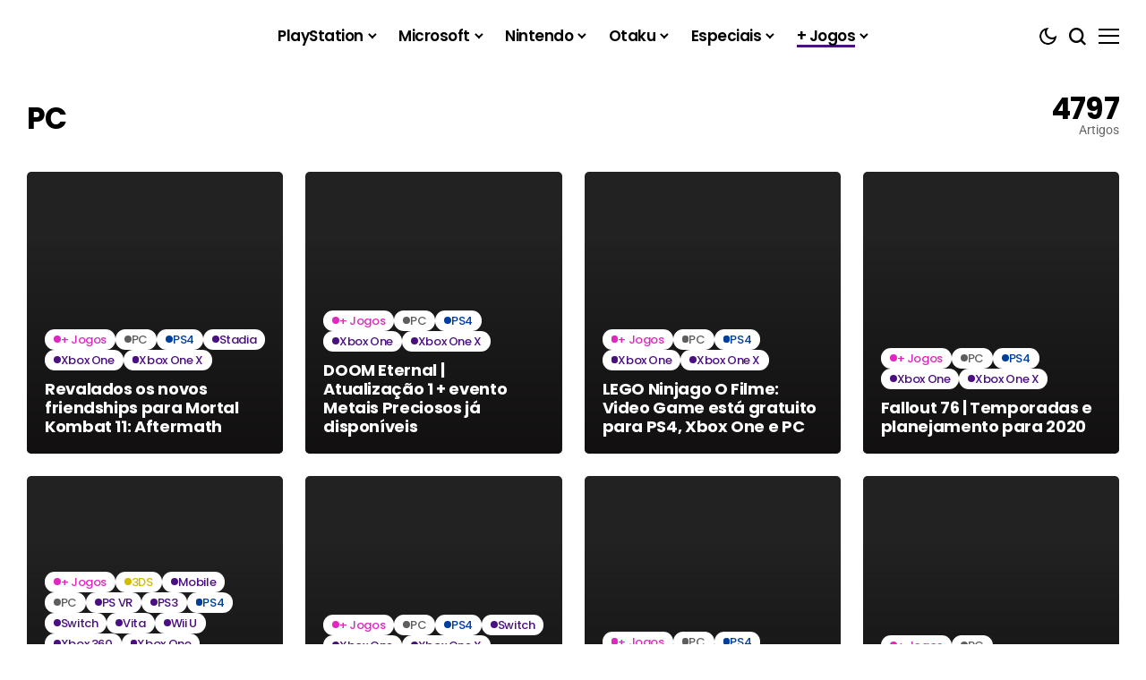

--- FILE ---
content_type: text/html; charset=UTF-8
request_url: https://galaxianerd.com/categoria/nerd-games/pc/page/240/
body_size: 49527
content:
<!DOCTYPE html>
<!--[if IE 9 ]><html class="ie ie9" lang="pt-BR" prefix="og: https://ogp.me/ns#"><![endif]-->
   <html lang="pt-BR" prefix="og: https://ogp.me/ns#">
      <head>
		  
		  <meta name="google-site-verification" content="4yFQkqnULamPTPPxn_8kMjWE-xfsKOlpnpKweEz46pM" />
		  
		  
         <meta charset="UTF-8">
         <meta http-equiv="X-UA-Compatible" content="IE=edge">
         <meta name="viewport" content="width=device-width, initial-scale=1">
         <style id="debloat-e1ef4bba5f77475762a66a0644c794bc">@font-face{font-family:"Poppins";font-style:normal;font-weight:400;font-display:swap;src:url("https://galaxianerd.com/wp-content/cache/fonts/1/google-fonts/fonts/s/poppins/v24/pxiEyp8kv8JHgFVrJJbecmNE.woff2") format("woff2");unicode-range:U+0900-097F,U+1CD0-1CF9,U+200C-200D,U+20A8,U+20B9,U+20F0,U+25CC,U+A830-A839,U+A8E0-A8FF,U+11B00-11B09;}@font-face{font-family:"Poppins";font-style:normal;font-weight:400;font-display:swap;src:url("https://galaxianerd.com/wp-content/cache/fonts/1/google-fonts/fonts/s/poppins/v24/pxiEyp8kv8JHgFVrJJnecmNE.woff2") format("woff2");unicode-range:U+0100-02BA,U+02BD-02C5,U+02C7-02CC,U+02CE-02D7,U+02DD-02FF,U+0304,U+0308,U+0329,U+1D00-1DBF,U+1E00-1E9F,U+1EF2-1EFF,U+2020,U+20A0-20AB,U+20AD-20C0,U+2113,U+2C60-2C7F,U+A720-A7FF;}@font-face{font-family:"Poppins";font-style:normal;font-weight:400;font-display:swap;src:url("https://galaxianerd.com/wp-content/cache/fonts/1/google-fonts/fonts/s/poppins/v24/pxiEyp8kv8JHgFVrJJfecg.woff2") format("woff2");unicode-range:U+0000-00FF,U+0131,U+0152-0153,U+02BB-02BC,U+02C6,U+02DA,U+02DC,U+0304,U+0308,U+0329,U+2000-206F,U+20AC,U+2122,U+2191,U+2193,U+2212,U+2215,U+FEFF,U+FFFD;}@font-face{font-family:"Poppins";font-style:normal;font-weight:500;font-display:swap;src:url("https://galaxianerd.com/wp-content/cache/fonts/1/google-fonts/fonts/s/poppins/v24/pxiByp8kv8JHgFVrLGT9Z11lFc-K.woff2") format("woff2");unicode-range:U+0900-097F,U+1CD0-1CF9,U+200C-200D,U+20A8,U+20B9,U+20F0,U+25CC,U+A830-A839,U+A8E0-A8FF,U+11B00-11B09;}@font-face{font-family:"Poppins";font-style:normal;font-weight:500;font-display:swap;src:url("https://galaxianerd.com/wp-content/cache/fonts/1/google-fonts/fonts/s/poppins/v24/pxiByp8kv8JHgFVrLGT9Z1JlFc-K.woff2") format("woff2");unicode-range:U+0100-02BA,U+02BD-02C5,U+02C7-02CC,U+02CE-02D7,U+02DD-02FF,U+0304,U+0308,U+0329,U+1D00-1DBF,U+1E00-1E9F,U+1EF2-1EFF,U+2020,U+20A0-20AB,U+20AD-20C0,U+2113,U+2C60-2C7F,U+A720-A7FF;}@font-face{font-family:"Poppins";font-style:normal;font-weight:500;font-display:swap;src:url("https://galaxianerd.com/wp-content/cache/fonts/1/google-fonts/fonts/s/poppins/v24/pxiByp8kv8JHgFVrLGT9Z1xlFQ.woff2") format("woff2");unicode-range:U+0000-00FF,U+0131,U+0152-0153,U+02BB-02BC,U+02C6,U+02DA,U+02DC,U+0304,U+0308,U+0329,U+2000-206F,U+20AC,U+2122,U+2191,U+2193,U+2212,U+2215,U+FEFF,U+FFFD;}@font-face{font-family:"Poppins";font-style:normal;font-weight:600;font-display:swap;src:url("https://galaxianerd.com/wp-content/cache/fonts/1/google-fonts/fonts/s/poppins/v24/pxiByp8kv8JHgFVrLEj6Z11lFc-K.woff2") format("woff2");unicode-range:U+0900-097F,U+1CD0-1CF9,U+200C-200D,U+20A8,U+20B9,U+20F0,U+25CC,U+A830-A839,U+A8E0-A8FF,U+11B00-11B09;}@font-face{font-family:"Poppins";font-style:normal;font-weight:600;font-display:swap;src:url("https://galaxianerd.com/wp-content/cache/fonts/1/google-fonts/fonts/s/poppins/v24/pxiByp8kv8JHgFVrLEj6Z1JlFc-K.woff2") format("woff2");unicode-range:U+0100-02BA,U+02BD-02C5,U+02C7-02CC,U+02CE-02D7,U+02DD-02FF,U+0304,U+0308,U+0329,U+1D00-1DBF,U+1E00-1E9F,U+1EF2-1EFF,U+2020,U+20A0-20AB,U+20AD-20C0,U+2113,U+2C60-2C7F,U+A720-A7FF;}@font-face{font-family:"Poppins";font-style:normal;font-weight:600;font-display:swap;src:url("https://galaxianerd.com/wp-content/cache/fonts/1/google-fonts/fonts/s/poppins/v24/pxiByp8kv8JHgFVrLEj6Z1xlFQ.woff2") format("woff2");unicode-range:U+0000-00FF,U+0131,U+0152-0153,U+02BB-02BC,U+02C6,U+02DA,U+02DC,U+0304,U+0308,U+0329,U+2000-206F,U+20AC,U+2122,U+2191,U+2193,U+2212,U+2215,U+FEFF,U+FFFD;}@font-face{font-family:"Poppins";font-style:normal;font-weight:700;font-display:swap;src:url("https://galaxianerd.com/wp-content/cache/fonts/1/google-fonts/fonts/s/poppins/v24/pxiByp8kv8JHgFVrLCz7Z11lFc-K.woff2") format("woff2");unicode-range:U+0900-097F,U+1CD0-1CF9,U+200C-200D,U+20A8,U+20B9,U+20F0,U+25CC,U+A830-A839,U+A8E0-A8FF,U+11B00-11B09;}@font-face{font-family:"Poppins";font-style:normal;font-weight:700;font-display:swap;src:url("https://galaxianerd.com/wp-content/cache/fonts/1/google-fonts/fonts/s/poppins/v24/pxiByp8kv8JHgFVrLCz7Z1JlFc-K.woff2") format("woff2");unicode-range:U+0100-02BA,U+02BD-02C5,U+02C7-02CC,U+02CE-02D7,U+02DD-02FF,U+0304,U+0308,U+0329,U+1D00-1DBF,U+1E00-1E9F,U+1EF2-1EFF,U+2020,U+20A0-20AB,U+20AD-20C0,U+2113,U+2C60-2C7F,U+A720-A7FF;}@font-face{font-family:"Poppins";font-style:normal;font-weight:700;font-display:swap;src:url("https://galaxianerd.com/wp-content/cache/fonts/1/google-fonts/fonts/s/poppins/v24/pxiByp8kv8JHgFVrLCz7Z1xlFQ.woff2") format("woff2");unicode-range:U+0000-00FF,U+0131,U+0152-0153,U+02BB-02BC,U+02C6,U+02DA,U+02DC,U+0304,U+0308,U+0329,U+2000-206F,U+20AC,U+2122,U+2191,U+2193,U+2212,U+2215,U+FEFF,U+FFFD;}@font-face{font-family:"Roboto";font-style:normal;font-weight:400;font-stretch:100%;font-display:swap;src:url("https://galaxianerd.com/wp-content/cache/fonts/1/google-fonts/fonts/s/roboto/v50/KFO7CnqEu92Fr1ME7kSn66aGLdTylUAMa3GUBGEe.woff2") format("woff2");unicode-range:U+0460-052F,U+1C80-1C8A,U+20B4,U+2DE0-2DFF,U+A640-A69F,U+FE2E-FE2F;}@font-face{font-family:"Roboto";font-style:normal;font-weight:400;font-stretch:100%;font-display:swap;src:url("https://galaxianerd.com/wp-content/cache/fonts/1/google-fonts/fonts/s/roboto/v50/KFO7CnqEu92Fr1ME7kSn66aGLdTylUAMa3iUBGEe.woff2") format("woff2");unicode-range:U+0301,U+0400-045F,U+0490-0491,U+04B0-04B1,U+2116;}@font-face{font-family:"Roboto";font-style:normal;font-weight:400;font-stretch:100%;font-display:swap;src:url("https://galaxianerd.com/wp-content/cache/fonts/1/google-fonts/fonts/s/roboto/v50/KFO7CnqEu92Fr1ME7kSn66aGLdTylUAMa3CUBGEe.woff2") format("woff2");unicode-range:U+1F00-1FFF;}@font-face{font-family:"Roboto";font-style:normal;font-weight:400;font-stretch:100%;font-display:swap;src:url("https://galaxianerd.com/wp-content/cache/fonts/1/google-fonts/fonts/s/roboto/v50/KFO7CnqEu92Fr1ME7kSn66aGLdTylUAMa3-UBGEe.woff2") format("woff2");unicode-range:U+0370-0377,U+037A-037F,U+0384-038A,U+038C,U+038E-03A1,U+03A3-03FF;}@font-face{font-family:"Roboto";font-style:normal;font-weight:400;font-stretch:100%;font-display:swap;src:url("https://galaxianerd.com/wp-content/cache/fonts/1/google-fonts/fonts/s/roboto/v50/KFO7CnqEu92Fr1ME7kSn66aGLdTylUAMawCUBGEe.woff2") format("woff2");unicode-range:U+0302-0303,U+0305,U+0307-0308,U+0310,U+0312,U+0315,U+031A,U+0326-0327,U+032C,U+032F-0330,U+0332-0333,U+0338,U+033A,U+0346,U+034D,U+0391-03A1,U+03A3-03A9,U+03B1-03C9,U+03D1,U+03D5-03D6,U+03F0-03F1,U+03F4-03F5,U+2016-2017,U+2034-2038,U+203C,U+2040,U+2043,U+2047,U+2050,U+2057,U+205F,U+2070-2071,U+2074-208E,U+2090-209C,U+20D0-20DC,U+20E1,U+20E5-20EF,U+2100-2112,U+2114-2115,U+2117-2121,U+2123-214F,U+2190,U+2192,U+2194-21AE,U+21B0-21E5,U+21F1-21F2,U+21F4-2211,U+2213-2214,U+2216-22FF,U+2308-230B,U+2310,U+2319,U+231C-2321,U+2336-237A,U+237C,U+2395,U+239B-23B7,U+23D0,U+23DC-23E1,U+2474-2475,U+25AF,U+25B3,U+25B7,U+25BD,U+25C1,U+25CA,U+25CC,U+25FB,U+266D-266F,U+27C0-27FF,U+2900-2AFF,U+2B0E-2B11,U+2B30-2B4C,U+2BFE,U+3030,U+FF5B,U+FF5D,U+1D400-1D7FF,U+1EE00-1EEFF;}@font-face{font-family:"Roboto";font-style:normal;font-weight:400;font-stretch:100%;font-display:swap;src:url("https://galaxianerd.com/wp-content/cache/fonts/1/google-fonts/fonts/s/roboto/v50/KFO7CnqEu92Fr1ME7kSn66aGLdTylUAMaxKUBGEe.woff2") format("woff2");unicode-range:U+0001-000C,U+000E-001F,U+007F-009F,U+20DD-20E0,U+20E2-20E4,U+2150-218F,U+2190,U+2192,U+2194-2199,U+21AF,U+21E6-21F0,U+21F3,U+2218-2219,U+2299,U+22C4-22C6,U+2300-243F,U+2440-244A,U+2460-24FF,U+25A0-27BF,U+2800-28FF,U+2921-2922,U+2981,U+29BF,U+29EB,U+2B00-2BFF,U+4DC0-4DFF,U+FFF9-FFFB,U+10140-1018E,U+10190-1019C,U+101A0,U+101D0-101FD,U+102E0-102FB,U+10E60-10E7E,U+1D2C0-1D2D3,U+1D2E0-1D37F,U+1F000-1F0FF,U+1F100-1F1AD,U+1F1E6-1F1FF,U+1F30D-1F30F,U+1F315,U+1F31C,U+1F31E,U+1F320-1F32C,U+1F336,U+1F378,U+1F37D,U+1F382,U+1F393-1F39F,U+1F3A7-1F3A8,U+1F3AC-1F3AF,U+1F3C2,U+1F3C4-1F3C6,U+1F3CA-1F3CE,U+1F3D4-1F3E0,U+1F3ED,U+1F3F1-1F3F3,U+1F3F5-1F3F7,U+1F408,U+1F415,U+1F41F,U+1F426,U+1F43F,U+1F441-1F442,U+1F444,U+1F446-1F449,U+1F44C-1F44E,U+1F453,U+1F46A,U+1F47D,U+1F4A3,U+1F4B0,U+1F4B3,U+1F4B9,U+1F4BB,U+1F4BF,U+1F4C8-1F4CB,U+1F4D6,U+1F4DA,U+1F4DF,U+1F4E3-1F4E6,U+1F4EA-1F4ED,U+1F4F7,U+1F4F9-1F4FB,U+1F4FD-1F4FE,U+1F503,U+1F507-1F50B,U+1F50D,U+1F512-1F513,U+1F53E-1F54A,U+1F54F-1F5FA,U+1F610,U+1F650-1F67F,U+1F687,U+1F68D,U+1F691,U+1F694,U+1F698,U+1F6AD,U+1F6B2,U+1F6B9-1F6BA,U+1F6BC,U+1F6C6-1F6CF,U+1F6D3-1F6D7,U+1F6E0-1F6EA,U+1F6F0-1F6F3,U+1F6F7-1F6FC,U+1F700-1F7FF,U+1F800-1F80B,U+1F810-1F847,U+1F850-1F859,U+1F860-1F887,U+1F890-1F8AD,U+1F8B0-1F8BB,U+1F8C0-1F8C1,U+1F900-1F90B,U+1F93B,U+1F946,U+1F984,U+1F996,U+1F9E9,U+1FA00-1FA6F,U+1FA70-1FA7C,U+1FA80-1FA89,U+1FA8F-1FAC6,U+1FACE-1FADC,U+1FADF-1FAE9,U+1FAF0-1FAF8,U+1FB00-1FBFF;}@font-face{font-family:"Roboto";font-style:normal;font-weight:400;font-stretch:100%;font-display:swap;src:url("https://galaxianerd.com/wp-content/cache/fonts/1/google-fonts/fonts/s/roboto/v50/KFO7CnqEu92Fr1ME7kSn66aGLdTylUAMa3OUBGEe.woff2") format("woff2");unicode-range:U+0102-0103,U+0110-0111,U+0128-0129,U+0168-0169,U+01A0-01A1,U+01AF-01B0,U+0300-0301,U+0303-0304,U+0308-0309,U+0323,U+0329,U+1EA0-1EF9,U+20AB;}@font-face{font-family:"Roboto";font-style:normal;font-weight:400;font-stretch:100%;font-display:swap;src:url("https://galaxianerd.com/wp-content/cache/fonts/1/google-fonts/fonts/s/roboto/v50/KFO7CnqEu92Fr1ME7kSn66aGLdTylUAMa3KUBGEe.woff2") format("woff2");unicode-range:U+0100-02BA,U+02BD-02C5,U+02C7-02CC,U+02CE-02D7,U+02DD-02FF,U+0304,U+0308,U+0329,U+1D00-1DBF,U+1E00-1E9F,U+1EF2-1EFF,U+2020,U+20A0-20AB,U+20AD-20C0,U+2113,U+2C60-2C7F,U+A720-A7FF;}@font-face{font-family:"Roboto";font-style:normal;font-weight:400;font-stretch:100%;font-display:swap;src:url("https://galaxianerd.com/wp-content/cache/fonts/1/google-fonts/fonts/s/roboto/v50/KFO7CnqEu92Fr1ME7kSn66aGLdTylUAMa3yUBA.woff2") format("woff2");unicode-range:U+0000-00FF,U+0131,U+0152-0153,U+02BB-02BC,U+02C6,U+02DA,U+02DC,U+0304,U+0308,U+0329,U+2000-206F,U+20AC,U+2122,U+2191,U+2193,U+2212,U+2215,U+FEFF,U+FFFD;}@font-face{font-family:"Roboto";font-style:normal;font-weight:700;font-stretch:100%;font-display:swap;src:url("https://galaxianerd.com/wp-content/cache/fonts/1/google-fonts/fonts/s/roboto/v50/KFO7CnqEu92Fr1ME7kSn66aGLdTylUAMa3GUBGEe.woff2") format("woff2");unicode-range:U+0460-052F,U+1C80-1C8A,U+20B4,U+2DE0-2DFF,U+A640-A69F,U+FE2E-FE2F;}@font-face{font-family:"Roboto";font-style:normal;font-weight:700;font-stretch:100%;font-display:swap;src:url("https://galaxianerd.com/wp-content/cache/fonts/1/google-fonts/fonts/s/roboto/v50/KFO7CnqEu92Fr1ME7kSn66aGLdTylUAMa3iUBGEe.woff2") format("woff2");unicode-range:U+0301,U+0400-045F,U+0490-0491,U+04B0-04B1,U+2116;}@font-face{font-family:"Roboto";font-style:normal;font-weight:700;font-stretch:100%;font-display:swap;src:url("https://galaxianerd.com/wp-content/cache/fonts/1/google-fonts/fonts/s/roboto/v50/KFO7CnqEu92Fr1ME7kSn66aGLdTylUAMa3CUBGEe.woff2") format("woff2");unicode-range:U+1F00-1FFF;}@font-face{font-family:"Roboto";font-style:normal;font-weight:700;font-stretch:100%;font-display:swap;src:url("https://galaxianerd.com/wp-content/cache/fonts/1/google-fonts/fonts/s/roboto/v50/KFO7CnqEu92Fr1ME7kSn66aGLdTylUAMa3-UBGEe.woff2") format("woff2");unicode-range:U+0370-0377,U+037A-037F,U+0384-038A,U+038C,U+038E-03A1,U+03A3-03FF;}@font-face{font-family:"Roboto";font-style:normal;font-weight:700;font-stretch:100%;font-display:swap;src:url("https://galaxianerd.com/wp-content/cache/fonts/1/google-fonts/fonts/s/roboto/v50/KFO7CnqEu92Fr1ME7kSn66aGLdTylUAMawCUBGEe.woff2") format("woff2");unicode-range:U+0302-0303,U+0305,U+0307-0308,U+0310,U+0312,U+0315,U+031A,U+0326-0327,U+032C,U+032F-0330,U+0332-0333,U+0338,U+033A,U+0346,U+034D,U+0391-03A1,U+03A3-03A9,U+03B1-03C9,U+03D1,U+03D5-03D6,U+03F0-03F1,U+03F4-03F5,U+2016-2017,U+2034-2038,U+203C,U+2040,U+2043,U+2047,U+2050,U+2057,U+205F,U+2070-2071,U+2074-208E,U+2090-209C,U+20D0-20DC,U+20E1,U+20E5-20EF,U+2100-2112,U+2114-2115,U+2117-2121,U+2123-214F,U+2190,U+2192,U+2194-21AE,U+21B0-21E5,U+21F1-21F2,U+21F4-2211,U+2213-2214,U+2216-22FF,U+2308-230B,U+2310,U+2319,U+231C-2321,U+2336-237A,U+237C,U+2395,U+239B-23B7,U+23D0,U+23DC-23E1,U+2474-2475,U+25AF,U+25B3,U+25B7,U+25BD,U+25C1,U+25CA,U+25CC,U+25FB,U+266D-266F,U+27C0-27FF,U+2900-2AFF,U+2B0E-2B11,U+2B30-2B4C,U+2BFE,U+3030,U+FF5B,U+FF5D,U+1D400-1D7FF,U+1EE00-1EEFF;}@font-face{font-family:"Roboto";font-style:normal;font-weight:700;font-stretch:100%;font-display:swap;src:url("https://galaxianerd.com/wp-content/cache/fonts/1/google-fonts/fonts/s/roboto/v50/KFO7CnqEu92Fr1ME7kSn66aGLdTylUAMaxKUBGEe.woff2") format("woff2");unicode-range:U+0001-000C,U+000E-001F,U+007F-009F,U+20DD-20E0,U+20E2-20E4,U+2150-218F,U+2190,U+2192,U+2194-2199,U+21AF,U+21E6-21F0,U+21F3,U+2218-2219,U+2299,U+22C4-22C6,U+2300-243F,U+2440-244A,U+2460-24FF,U+25A0-27BF,U+2800-28FF,U+2921-2922,U+2981,U+29BF,U+29EB,U+2B00-2BFF,U+4DC0-4DFF,U+FFF9-FFFB,U+10140-1018E,U+10190-1019C,U+101A0,U+101D0-101FD,U+102E0-102FB,U+10E60-10E7E,U+1D2C0-1D2D3,U+1D2E0-1D37F,U+1F000-1F0FF,U+1F100-1F1AD,U+1F1E6-1F1FF,U+1F30D-1F30F,U+1F315,U+1F31C,U+1F31E,U+1F320-1F32C,U+1F336,U+1F378,U+1F37D,U+1F382,U+1F393-1F39F,U+1F3A7-1F3A8,U+1F3AC-1F3AF,U+1F3C2,U+1F3C4-1F3C6,U+1F3CA-1F3CE,U+1F3D4-1F3E0,U+1F3ED,U+1F3F1-1F3F3,U+1F3F5-1F3F7,U+1F408,U+1F415,U+1F41F,U+1F426,U+1F43F,U+1F441-1F442,U+1F444,U+1F446-1F449,U+1F44C-1F44E,U+1F453,U+1F46A,U+1F47D,U+1F4A3,U+1F4B0,U+1F4B3,U+1F4B9,U+1F4BB,U+1F4BF,U+1F4C8-1F4CB,U+1F4D6,U+1F4DA,U+1F4DF,U+1F4E3-1F4E6,U+1F4EA-1F4ED,U+1F4F7,U+1F4F9-1F4FB,U+1F4FD-1F4FE,U+1F503,U+1F507-1F50B,U+1F50D,U+1F512-1F513,U+1F53E-1F54A,U+1F54F-1F5FA,U+1F610,U+1F650-1F67F,U+1F687,U+1F68D,U+1F691,U+1F694,U+1F698,U+1F6AD,U+1F6B2,U+1F6B9-1F6BA,U+1F6BC,U+1F6C6-1F6CF,U+1F6D3-1F6D7,U+1F6E0-1F6EA,U+1F6F0-1F6F3,U+1F6F7-1F6FC,U+1F700-1F7FF,U+1F800-1F80B,U+1F810-1F847,U+1F850-1F859,U+1F860-1F887,U+1F890-1F8AD,U+1F8B0-1F8BB,U+1F8C0-1F8C1,U+1F900-1F90B,U+1F93B,U+1F946,U+1F984,U+1F996,U+1F9E9,U+1FA00-1FA6F,U+1FA70-1FA7C,U+1FA80-1FA89,U+1FA8F-1FAC6,U+1FACE-1FADC,U+1FADF-1FAE9,U+1FAF0-1FAF8,U+1FB00-1FBFF;}@font-face{font-family:"Roboto";font-style:normal;font-weight:700;font-stretch:100%;font-display:swap;src:url("https://galaxianerd.com/wp-content/cache/fonts/1/google-fonts/fonts/s/roboto/v50/KFO7CnqEu92Fr1ME7kSn66aGLdTylUAMa3OUBGEe.woff2") format("woff2");unicode-range:U+0102-0103,U+0110-0111,U+0128-0129,U+0168-0169,U+01A0-01A1,U+01AF-01B0,U+0300-0301,U+0303-0304,U+0308-0309,U+0323,U+0329,U+1EA0-1EF9,U+20AB;}@font-face{font-family:"Roboto";font-style:normal;font-weight:700;font-stretch:100%;font-display:swap;src:url("https://galaxianerd.com/wp-content/cache/fonts/1/google-fonts/fonts/s/roboto/v50/KFO7CnqEu92Fr1ME7kSn66aGLdTylUAMa3KUBGEe.woff2") format("woff2");unicode-range:U+0100-02BA,U+02BD-02C5,U+02C7-02CC,U+02CE-02D7,U+02DD-02FF,U+0304,U+0308,U+0329,U+1D00-1DBF,U+1E00-1E9F,U+1EF2-1EFF,U+2020,U+20A0-20AB,U+20AD-20C0,U+2113,U+2C60-2C7F,U+A720-A7FF;}@font-face{font-family:"Roboto";font-style:normal;font-weight:700;font-stretch:100%;font-display:swap;src:url("https://galaxianerd.com/wp-content/cache/fonts/1/google-fonts/fonts/s/roboto/v50/KFO7CnqEu92Fr1ME7kSn66aGLdTylUAMa3yUBA.woff2") format("woff2");unicode-range:U+0000-00FF,U+0131,U+0152-0153,U+02BB-02BC,U+02C6,U+02DA,U+02DC,U+0304,U+0308,U+0329,U+2000-206F,U+20AC,U+2122,U+2191,U+2193,U+2212,U+2215,U+FEFF,U+FFFD;}</style><link rel="stylesheet" id="debloat-e1ef4bba5f77475762a66a0644c794bc" data-debloat-delay data-href="https://galaxianerd.com/wp-content/cache/fonts/1/google-fonts/css/1/c/e/c1d982286944b24181fc85a16ff83.css"/><noscript><style id="debloat-e1ef4bba5f77475762a66a0644c794bc">@font-face{font-family:"Poppins";font-style:normal;font-weight:400;font-display:swap;src:url("https://galaxianerd.com/wp-content/cache/fonts/1/google-fonts/fonts/s/poppins/v24/pxiEyp8kv8JHgFVrJJbecmNE.woff2") format("woff2");unicode-range:U+0900-097F,U+1CD0-1CF9,U+200C-200D,U+20A8,U+20B9,U+20F0,U+25CC,U+A830-A839,U+A8E0-A8FF,U+11B00-11B09;}@font-face{font-family:"Poppins";font-style:normal;font-weight:400;font-display:swap;src:url("https://galaxianerd.com/wp-content/cache/fonts/1/google-fonts/fonts/s/poppins/v24/pxiEyp8kv8JHgFVrJJnecmNE.woff2") format("woff2");unicode-range:U+0100-02BA,U+02BD-02C5,U+02C7-02CC,U+02CE-02D7,U+02DD-02FF,U+0304,U+0308,U+0329,U+1D00-1DBF,U+1E00-1E9F,U+1EF2-1EFF,U+2020,U+20A0-20AB,U+20AD-20C0,U+2113,U+2C60-2C7F,U+A720-A7FF;}@font-face{font-family:"Poppins";font-style:normal;font-weight:400;font-display:swap;src:url("https://galaxianerd.com/wp-content/cache/fonts/1/google-fonts/fonts/s/poppins/v24/pxiEyp8kv8JHgFVrJJfecg.woff2") format("woff2");unicode-range:U+0000-00FF,U+0131,U+0152-0153,U+02BB-02BC,U+02C6,U+02DA,U+02DC,U+0304,U+0308,U+0329,U+2000-206F,U+20AC,U+2122,U+2191,U+2193,U+2212,U+2215,U+FEFF,U+FFFD;}@font-face{font-family:"Poppins";font-style:normal;font-weight:500;font-display:swap;src:url("https://galaxianerd.com/wp-content/cache/fonts/1/google-fonts/fonts/s/poppins/v24/pxiByp8kv8JHgFVrLGT9Z11lFc-K.woff2") format("woff2");unicode-range:U+0900-097F,U+1CD0-1CF9,U+200C-200D,U+20A8,U+20B9,U+20F0,U+25CC,U+A830-A839,U+A8E0-A8FF,U+11B00-11B09;}@font-face{font-family:"Poppins";font-style:normal;font-weight:500;font-display:swap;src:url("https://galaxianerd.com/wp-content/cache/fonts/1/google-fonts/fonts/s/poppins/v24/pxiByp8kv8JHgFVrLGT9Z1JlFc-K.woff2") format("woff2");unicode-range:U+0100-02BA,U+02BD-02C5,U+02C7-02CC,U+02CE-02D7,U+02DD-02FF,U+0304,U+0308,U+0329,U+1D00-1DBF,U+1E00-1E9F,U+1EF2-1EFF,U+2020,U+20A0-20AB,U+20AD-20C0,U+2113,U+2C60-2C7F,U+A720-A7FF;}@font-face{font-family:"Poppins";font-style:normal;font-weight:500;font-display:swap;src:url("https://galaxianerd.com/wp-content/cache/fonts/1/google-fonts/fonts/s/poppins/v24/pxiByp8kv8JHgFVrLGT9Z1xlFQ.woff2") format("woff2");unicode-range:U+0000-00FF,U+0131,U+0152-0153,U+02BB-02BC,U+02C6,U+02DA,U+02DC,U+0304,U+0308,U+0329,U+2000-206F,U+20AC,U+2122,U+2191,U+2193,U+2212,U+2215,U+FEFF,U+FFFD;}@font-face{font-family:"Poppins";font-style:normal;font-weight:600;font-display:swap;src:url("https://galaxianerd.com/wp-content/cache/fonts/1/google-fonts/fonts/s/poppins/v24/pxiByp8kv8JHgFVrLEj6Z11lFc-K.woff2") format("woff2");unicode-range:U+0900-097F,U+1CD0-1CF9,U+200C-200D,U+20A8,U+20B9,U+20F0,U+25CC,U+A830-A839,U+A8E0-A8FF,U+11B00-11B09;}@font-face{font-family:"Poppins";font-style:normal;font-weight:600;font-display:swap;src:url("https://galaxianerd.com/wp-content/cache/fonts/1/google-fonts/fonts/s/poppins/v24/pxiByp8kv8JHgFVrLEj6Z1JlFc-K.woff2") format("woff2");unicode-range:U+0100-02BA,U+02BD-02C5,U+02C7-02CC,U+02CE-02D7,U+02DD-02FF,U+0304,U+0308,U+0329,U+1D00-1DBF,U+1E00-1E9F,U+1EF2-1EFF,U+2020,U+20A0-20AB,U+20AD-20C0,U+2113,U+2C60-2C7F,U+A720-A7FF;}@font-face{font-family:"Poppins";font-style:normal;font-weight:600;font-display:swap;src:url("https://galaxianerd.com/wp-content/cache/fonts/1/google-fonts/fonts/s/poppins/v24/pxiByp8kv8JHgFVrLEj6Z1xlFQ.woff2") format("woff2");unicode-range:U+0000-00FF,U+0131,U+0152-0153,U+02BB-02BC,U+02C6,U+02DA,U+02DC,U+0304,U+0308,U+0329,U+2000-206F,U+20AC,U+2122,U+2191,U+2193,U+2212,U+2215,U+FEFF,U+FFFD;}@font-face{font-family:"Poppins";font-style:normal;font-weight:700;font-display:swap;src:url("https://galaxianerd.com/wp-content/cache/fonts/1/google-fonts/fonts/s/poppins/v24/pxiByp8kv8JHgFVrLCz7Z11lFc-K.woff2") format("woff2");unicode-range:U+0900-097F,U+1CD0-1CF9,U+200C-200D,U+20A8,U+20B9,U+20F0,U+25CC,U+A830-A839,U+A8E0-A8FF,U+11B00-11B09;}@font-face{font-family:"Poppins";font-style:normal;font-weight:700;font-display:swap;src:url("https://galaxianerd.com/wp-content/cache/fonts/1/google-fonts/fonts/s/poppins/v24/pxiByp8kv8JHgFVrLCz7Z1JlFc-K.woff2") format("woff2");unicode-range:U+0100-02BA,U+02BD-02C5,U+02C7-02CC,U+02CE-02D7,U+02DD-02FF,U+0304,U+0308,U+0329,U+1D00-1DBF,U+1E00-1E9F,U+1EF2-1EFF,U+2020,U+20A0-20AB,U+20AD-20C0,U+2113,U+2C60-2C7F,U+A720-A7FF;}@font-face{font-family:"Poppins";font-style:normal;font-weight:700;font-display:swap;src:url("https://galaxianerd.com/wp-content/cache/fonts/1/google-fonts/fonts/s/poppins/v24/pxiByp8kv8JHgFVrLCz7Z1xlFQ.woff2") format("woff2");unicode-range:U+0000-00FF,U+0131,U+0152-0153,U+02BB-02BC,U+02C6,U+02DA,U+02DC,U+0304,U+0308,U+0329,U+2000-206F,U+20AC,U+2122,U+2191,U+2193,U+2212,U+2215,U+FEFF,U+FFFD;}@font-face{font-family:"Roboto";font-style:normal;font-weight:400;font-stretch:100%;font-display:swap;src:url("https://galaxianerd.com/wp-content/cache/fonts/1/google-fonts/fonts/s/roboto/v50/KFO7CnqEu92Fr1ME7kSn66aGLdTylUAMa3GUBGEe.woff2") format("woff2");unicode-range:U+0460-052F,U+1C80-1C8A,U+20B4,U+2DE0-2DFF,U+A640-A69F,U+FE2E-FE2F;}@font-face{font-family:"Roboto";font-style:normal;font-weight:400;font-stretch:100%;font-display:swap;src:url("https://galaxianerd.com/wp-content/cache/fonts/1/google-fonts/fonts/s/roboto/v50/KFO7CnqEu92Fr1ME7kSn66aGLdTylUAMa3iUBGEe.woff2") format("woff2");unicode-range:U+0301,U+0400-045F,U+0490-0491,U+04B0-04B1,U+2116;}@font-face{font-family:"Roboto";font-style:normal;font-weight:400;font-stretch:100%;font-display:swap;src:url("https://galaxianerd.com/wp-content/cache/fonts/1/google-fonts/fonts/s/roboto/v50/KFO7CnqEu92Fr1ME7kSn66aGLdTylUAMa3CUBGEe.woff2") format("woff2");unicode-range:U+1F00-1FFF;}@font-face{font-family:"Roboto";font-style:normal;font-weight:400;font-stretch:100%;font-display:swap;src:url("https://galaxianerd.com/wp-content/cache/fonts/1/google-fonts/fonts/s/roboto/v50/KFO7CnqEu92Fr1ME7kSn66aGLdTylUAMa3-UBGEe.woff2") format("woff2");unicode-range:U+0370-0377,U+037A-037F,U+0384-038A,U+038C,U+038E-03A1,U+03A3-03FF;}@font-face{font-family:"Roboto";font-style:normal;font-weight:400;font-stretch:100%;font-display:swap;src:url("https://galaxianerd.com/wp-content/cache/fonts/1/google-fonts/fonts/s/roboto/v50/KFO7CnqEu92Fr1ME7kSn66aGLdTylUAMawCUBGEe.woff2") format("woff2");unicode-range:U+0302-0303,U+0305,U+0307-0308,U+0310,U+0312,U+0315,U+031A,U+0326-0327,U+032C,U+032F-0330,U+0332-0333,U+0338,U+033A,U+0346,U+034D,U+0391-03A1,U+03A3-03A9,U+03B1-03C9,U+03D1,U+03D5-03D6,U+03F0-03F1,U+03F4-03F5,U+2016-2017,U+2034-2038,U+203C,U+2040,U+2043,U+2047,U+2050,U+2057,U+205F,U+2070-2071,U+2074-208E,U+2090-209C,U+20D0-20DC,U+20E1,U+20E5-20EF,U+2100-2112,U+2114-2115,U+2117-2121,U+2123-214F,U+2190,U+2192,U+2194-21AE,U+21B0-21E5,U+21F1-21F2,U+21F4-2211,U+2213-2214,U+2216-22FF,U+2308-230B,U+2310,U+2319,U+231C-2321,U+2336-237A,U+237C,U+2395,U+239B-23B7,U+23D0,U+23DC-23E1,U+2474-2475,U+25AF,U+25B3,U+25B7,U+25BD,U+25C1,U+25CA,U+25CC,U+25FB,U+266D-266F,U+27C0-27FF,U+2900-2AFF,U+2B0E-2B11,U+2B30-2B4C,U+2BFE,U+3030,U+FF5B,U+FF5D,U+1D400-1D7FF,U+1EE00-1EEFF;}@font-face{font-family:"Roboto";font-style:normal;font-weight:400;font-stretch:100%;font-display:swap;src:url("https://galaxianerd.com/wp-content/cache/fonts/1/google-fonts/fonts/s/roboto/v50/KFO7CnqEu92Fr1ME7kSn66aGLdTylUAMaxKUBGEe.woff2") format("woff2");unicode-range:U+0001-000C,U+000E-001F,U+007F-009F,U+20DD-20E0,U+20E2-20E4,U+2150-218F,U+2190,U+2192,U+2194-2199,U+21AF,U+21E6-21F0,U+21F3,U+2218-2219,U+2299,U+22C4-22C6,U+2300-243F,U+2440-244A,U+2460-24FF,U+25A0-27BF,U+2800-28FF,U+2921-2922,U+2981,U+29BF,U+29EB,U+2B00-2BFF,U+4DC0-4DFF,U+FFF9-FFFB,U+10140-1018E,U+10190-1019C,U+101A0,U+101D0-101FD,U+102E0-102FB,U+10E60-10E7E,U+1D2C0-1D2D3,U+1D2E0-1D37F,U+1F000-1F0FF,U+1F100-1F1AD,U+1F1E6-1F1FF,U+1F30D-1F30F,U+1F315,U+1F31C,U+1F31E,U+1F320-1F32C,U+1F336,U+1F378,U+1F37D,U+1F382,U+1F393-1F39F,U+1F3A7-1F3A8,U+1F3AC-1F3AF,U+1F3C2,U+1F3C4-1F3C6,U+1F3CA-1F3CE,U+1F3D4-1F3E0,U+1F3ED,U+1F3F1-1F3F3,U+1F3F5-1F3F7,U+1F408,U+1F415,U+1F41F,U+1F426,U+1F43F,U+1F441-1F442,U+1F444,U+1F446-1F449,U+1F44C-1F44E,U+1F453,U+1F46A,U+1F47D,U+1F4A3,U+1F4B0,U+1F4B3,U+1F4B9,U+1F4BB,U+1F4BF,U+1F4C8-1F4CB,U+1F4D6,U+1F4DA,U+1F4DF,U+1F4E3-1F4E6,U+1F4EA-1F4ED,U+1F4F7,U+1F4F9-1F4FB,U+1F4FD-1F4FE,U+1F503,U+1F507-1F50B,U+1F50D,U+1F512-1F513,U+1F53E-1F54A,U+1F54F-1F5FA,U+1F610,U+1F650-1F67F,U+1F687,U+1F68D,U+1F691,U+1F694,U+1F698,U+1F6AD,U+1F6B2,U+1F6B9-1F6BA,U+1F6BC,U+1F6C6-1F6CF,U+1F6D3-1F6D7,U+1F6E0-1F6EA,U+1F6F0-1F6F3,U+1F6F7-1F6FC,U+1F700-1F7FF,U+1F800-1F80B,U+1F810-1F847,U+1F850-1F859,U+1F860-1F887,U+1F890-1F8AD,U+1F8B0-1F8BB,U+1F8C0-1F8C1,U+1F900-1F90B,U+1F93B,U+1F946,U+1F984,U+1F996,U+1F9E9,U+1FA00-1FA6F,U+1FA70-1FA7C,U+1FA80-1FA89,U+1FA8F-1FAC6,U+1FACE-1FADC,U+1FADF-1FAE9,U+1FAF0-1FAF8,U+1FB00-1FBFF;}@font-face{font-family:"Roboto";font-style:normal;font-weight:400;font-stretch:100%;font-display:swap;src:url("https://galaxianerd.com/wp-content/cache/fonts/1/google-fonts/fonts/s/roboto/v50/KFO7CnqEu92Fr1ME7kSn66aGLdTylUAMa3OUBGEe.woff2") format("woff2");unicode-range:U+0102-0103,U+0110-0111,U+0128-0129,U+0168-0169,U+01A0-01A1,U+01AF-01B0,U+0300-0301,U+0303-0304,U+0308-0309,U+0323,U+0329,U+1EA0-1EF9,U+20AB;}@font-face{font-family:"Roboto";font-style:normal;font-weight:400;font-stretch:100%;font-display:swap;src:url("https://galaxianerd.com/wp-content/cache/fonts/1/google-fonts/fonts/s/roboto/v50/KFO7CnqEu92Fr1ME7kSn66aGLdTylUAMa3KUBGEe.woff2") format("woff2");unicode-range:U+0100-02BA,U+02BD-02C5,U+02C7-02CC,U+02CE-02D7,U+02DD-02FF,U+0304,U+0308,U+0329,U+1D00-1DBF,U+1E00-1E9F,U+1EF2-1EFF,U+2020,U+20A0-20AB,U+20AD-20C0,U+2113,U+2C60-2C7F,U+A720-A7FF;}@font-face{font-family:"Roboto";font-style:normal;font-weight:400;font-stretch:100%;font-display:swap;src:url("https://galaxianerd.com/wp-content/cache/fonts/1/google-fonts/fonts/s/roboto/v50/KFO7CnqEu92Fr1ME7kSn66aGLdTylUAMa3yUBA.woff2") format("woff2");unicode-range:U+0000-00FF,U+0131,U+0152-0153,U+02BB-02BC,U+02C6,U+02DA,U+02DC,U+0304,U+0308,U+0329,U+2000-206F,U+20AC,U+2122,U+2191,U+2193,U+2212,U+2215,U+FEFF,U+FFFD;}@font-face{font-family:"Roboto";font-style:normal;font-weight:700;font-stretch:100%;font-display:swap;src:url("https://galaxianerd.com/wp-content/cache/fonts/1/google-fonts/fonts/s/roboto/v50/KFO7CnqEu92Fr1ME7kSn66aGLdTylUAMa3GUBGEe.woff2") format("woff2");unicode-range:U+0460-052F,U+1C80-1C8A,U+20B4,U+2DE0-2DFF,U+A640-A69F,U+FE2E-FE2F;}@font-face{font-family:"Roboto";font-style:normal;font-weight:700;font-stretch:100%;font-display:swap;src:url("https://galaxianerd.com/wp-content/cache/fonts/1/google-fonts/fonts/s/roboto/v50/KFO7CnqEu92Fr1ME7kSn66aGLdTylUAMa3iUBGEe.woff2") format("woff2");unicode-range:U+0301,U+0400-045F,U+0490-0491,U+04B0-04B1,U+2116;}@font-face{font-family:"Roboto";font-style:normal;font-weight:700;font-stretch:100%;font-display:swap;src:url("https://galaxianerd.com/wp-content/cache/fonts/1/google-fonts/fonts/s/roboto/v50/KFO7CnqEu92Fr1ME7kSn66aGLdTylUAMa3CUBGEe.woff2") format("woff2");unicode-range:U+1F00-1FFF;}@font-face{font-family:"Roboto";font-style:normal;font-weight:700;font-stretch:100%;font-display:swap;src:url("https://galaxianerd.com/wp-content/cache/fonts/1/google-fonts/fonts/s/roboto/v50/KFO7CnqEu92Fr1ME7kSn66aGLdTylUAMa3-UBGEe.woff2") format("woff2");unicode-range:U+0370-0377,U+037A-037F,U+0384-038A,U+038C,U+038E-03A1,U+03A3-03FF;}@font-face{font-family:"Roboto";font-style:normal;font-weight:700;font-stretch:100%;font-display:swap;src:url("https://galaxianerd.com/wp-content/cache/fonts/1/google-fonts/fonts/s/roboto/v50/KFO7CnqEu92Fr1ME7kSn66aGLdTylUAMawCUBGEe.woff2") format("woff2");unicode-range:U+0302-0303,U+0305,U+0307-0308,U+0310,U+0312,U+0315,U+031A,U+0326-0327,U+032C,U+032F-0330,U+0332-0333,U+0338,U+033A,U+0346,U+034D,U+0391-03A1,U+03A3-03A9,U+03B1-03C9,U+03D1,U+03D5-03D6,U+03F0-03F1,U+03F4-03F5,U+2016-2017,U+2034-2038,U+203C,U+2040,U+2043,U+2047,U+2050,U+2057,U+205F,U+2070-2071,U+2074-208E,U+2090-209C,U+20D0-20DC,U+20E1,U+20E5-20EF,U+2100-2112,U+2114-2115,U+2117-2121,U+2123-214F,U+2190,U+2192,U+2194-21AE,U+21B0-21E5,U+21F1-21F2,U+21F4-2211,U+2213-2214,U+2216-22FF,U+2308-230B,U+2310,U+2319,U+231C-2321,U+2336-237A,U+237C,U+2395,U+239B-23B7,U+23D0,U+23DC-23E1,U+2474-2475,U+25AF,U+25B3,U+25B7,U+25BD,U+25C1,U+25CA,U+25CC,U+25FB,U+266D-266F,U+27C0-27FF,U+2900-2AFF,U+2B0E-2B11,U+2B30-2B4C,U+2BFE,U+3030,U+FF5B,U+FF5D,U+1D400-1D7FF,U+1EE00-1EEFF;}@font-face{font-family:"Roboto";font-style:normal;font-weight:700;font-stretch:100%;font-display:swap;src:url("https://galaxianerd.com/wp-content/cache/fonts/1/google-fonts/fonts/s/roboto/v50/KFO7CnqEu92Fr1ME7kSn66aGLdTylUAMaxKUBGEe.woff2") format("woff2");unicode-range:U+0001-000C,U+000E-001F,U+007F-009F,U+20DD-20E0,U+20E2-20E4,U+2150-218F,U+2190,U+2192,U+2194-2199,U+21AF,U+21E6-21F0,U+21F3,U+2218-2219,U+2299,U+22C4-22C6,U+2300-243F,U+2440-244A,U+2460-24FF,U+25A0-27BF,U+2800-28FF,U+2921-2922,U+2981,U+29BF,U+29EB,U+2B00-2BFF,U+4DC0-4DFF,U+FFF9-FFFB,U+10140-1018E,U+10190-1019C,U+101A0,U+101D0-101FD,U+102E0-102FB,U+10E60-10E7E,U+1D2C0-1D2D3,U+1D2E0-1D37F,U+1F000-1F0FF,U+1F100-1F1AD,U+1F1E6-1F1FF,U+1F30D-1F30F,U+1F315,U+1F31C,U+1F31E,U+1F320-1F32C,U+1F336,U+1F378,U+1F37D,U+1F382,U+1F393-1F39F,U+1F3A7-1F3A8,U+1F3AC-1F3AF,U+1F3C2,U+1F3C4-1F3C6,U+1F3CA-1F3CE,U+1F3D4-1F3E0,U+1F3ED,U+1F3F1-1F3F3,U+1F3F5-1F3F7,U+1F408,U+1F415,U+1F41F,U+1F426,U+1F43F,U+1F441-1F442,U+1F444,U+1F446-1F449,U+1F44C-1F44E,U+1F453,U+1F46A,U+1F47D,U+1F4A3,U+1F4B0,U+1F4B3,U+1F4B9,U+1F4BB,U+1F4BF,U+1F4C8-1F4CB,U+1F4D6,U+1F4DA,U+1F4DF,U+1F4E3-1F4E6,U+1F4EA-1F4ED,U+1F4F7,U+1F4F9-1F4FB,U+1F4FD-1F4FE,U+1F503,U+1F507-1F50B,U+1F50D,U+1F512-1F513,U+1F53E-1F54A,U+1F54F-1F5FA,U+1F610,U+1F650-1F67F,U+1F687,U+1F68D,U+1F691,U+1F694,U+1F698,U+1F6AD,U+1F6B2,U+1F6B9-1F6BA,U+1F6BC,U+1F6C6-1F6CF,U+1F6D3-1F6D7,U+1F6E0-1F6EA,U+1F6F0-1F6F3,U+1F6F7-1F6FC,U+1F700-1F7FF,U+1F800-1F80B,U+1F810-1F847,U+1F850-1F859,U+1F860-1F887,U+1F890-1F8AD,U+1F8B0-1F8BB,U+1F8C0-1F8C1,U+1F900-1F90B,U+1F93B,U+1F946,U+1F984,U+1F996,U+1F9E9,U+1FA00-1FA6F,U+1FA70-1FA7C,U+1FA80-1FA89,U+1FA8F-1FAC6,U+1FACE-1FADC,U+1FADF-1FAE9,U+1FAF0-1FAF8,U+1FB00-1FBFF;}@font-face{font-family:"Roboto";font-style:normal;font-weight:700;font-stretch:100%;font-display:swap;src:url("https://galaxianerd.com/wp-content/cache/fonts/1/google-fonts/fonts/s/roboto/v50/KFO7CnqEu92Fr1ME7kSn66aGLdTylUAMa3OUBGEe.woff2") format("woff2");unicode-range:U+0102-0103,U+0110-0111,U+0128-0129,U+0168-0169,U+01A0-01A1,U+01AF-01B0,U+0300-0301,U+0303-0304,U+0308-0309,U+0323,U+0329,U+1EA0-1EF9,U+20AB;}@font-face{font-family:"Roboto";font-style:normal;font-weight:700;font-stretch:100%;font-display:swap;src:url("https://galaxianerd.com/wp-content/cache/fonts/1/google-fonts/fonts/s/roboto/v50/KFO7CnqEu92Fr1ME7kSn66aGLdTylUAMa3KUBGEe.woff2") format("woff2");unicode-range:U+0100-02BA,U+02BD-02C5,U+02C7-02CC,U+02CE-02D7,U+02DD-02FF,U+0304,U+0308,U+0329,U+1D00-1DBF,U+1E00-1E9F,U+1EF2-1EFF,U+2020,U+20A0-20AB,U+20AD-20C0,U+2113,U+2C60-2C7F,U+A720-A7FF;}@font-face{font-family:"Roboto";font-style:normal;font-weight:700;font-stretch:100%;font-display:swap;src:url("https://galaxianerd.com/wp-content/cache/fonts/1/google-fonts/fonts/s/roboto/v50/KFO7CnqEu92Fr1ME7kSn66aGLdTylUAMa3yUBA.woff2") format("woff2");unicode-range:U+0000-00FF,U+0131,U+0152-0153,U+02BB-02BC,U+02C6,U+02DA,U+02DC,U+0304,U+0308,U+0329,U+2000-206F,U+20AC,U+2122,U+2191,U+2193,U+2212,U+2215,U+FEFF,U+FFFD;}</style><link rel="stylesheet" id="debloat-e1ef4bba5f77475762a66a0644c794bc" data-debloat-delay data-href="https://galaxianerd.com/wp-content/cache/fonts/1/google-fonts/css/1/c/e/c1d982286944b24181fc85a16ff83.css"/></noscript><link rel="profile" href="https://gmpg.org/xfn/11">
                  
<!-- Otimização para mecanismos de pesquisa pelo Rank Math - https://rankmath.com/ -->
<title>Categoria PC</title>
<meta name="robots" content="follow, index, max-snippet:-1, max-video-preview:-1, max-image-preview:large"/>
<link rel="canonical" href="https://galaxianerd.com/categoria/nerd-games/pc/page/240/" />
<link rel="prev" href="https://galaxianerd.com/categoria/nerd-games/pc/page/239/" />
<link rel="next" href="https://galaxianerd.com/categoria/nerd-games/pc/page/241/" />
<meta property="og:locale" content="pt_BR" />
<meta property="og:type" content="article" />
<meta property="og:title" content="Categoria PC" />
<meta property="og:url" content="https://galaxianerd.com/categoria/nerd-games/pc/page/240/" />
<meta property="og:site_name" content="Galáxia Nerd" />
<meta property="article:publisher" content="https://facebook.com/galaxianerd" />
<meta property="fb:app_id" content="292407344625641" />
<meta property="og:image" content="https://galaxianerd.com/wp-content/uploads/2020/02/logo-galaxia-nerd-2020-FACEBOOK.png" />
<meta property="og:image:secure_url" content="https://galaxianerd.com/wp-content/uploads/2020/02/logo-galaxia-nerd-2020-FACEBOOK.png" />
<meta property="og:image:width" content="1000" />
<meta property="og:image:height" content="1000" />
<meta property="og:image:type" content="image/png" />
<meta name="twitter:card" content="summary_large_image" />
<meta name="twitter:title" content="Categoria PC" />
<meta name="twitter:site" content="@galaxia_nerd" />
<meta name="twitter:image" content="https://galaxianerd.com/wp-content/uploads/2020/02/logo-galaxia-nerd-2020-FACEBOOK.png" />
<meta name="twitter:label1" content="Posts" />
<meta name="twitter:data1" content="4797" />
<script type="application/ld+json" class="rank-math-schema">{"@context":"https://schema.org","@graph":[{"@type":"NewsMediaOrganization","@id":"https://galaxianerd.com/#organization","name":"Gal\u00e1xia Nerd","url":"https://galaxianerd.com","sameAs":["https://facebook.com/galaxianerd","https://twitter.com/galaxia_nerd"],"email":"atendimento@galaxianerd.com","logo":{"@type":"ImageObject","@id":"https://galaxianerd.com/#logo","url":"https://galaxianerd.com/wp-content/uploads/2024/05/cropped-logo-galaxia-nerd-favicon.png","contentUrl":"https://galaxianerd.com/wp-content/uploads/2024/05/cropped-logo-galaxia-nerd-favicon.png","caption":"Gal\u00e1xia Nerd","inLanguage":"pt-BR","width":"512","height":"512"},"description":"Explore um universo de entretenimento na Gal\u00e1xia Nerd! Fique por dentro das \u00faltimas not\u00edcias, participe de comunidades apaixonadas e mergulhe na cultura nerd Summarized from the website\r\n"},{"@type":"WebSite","@id":"https://galaxianerd.com/#website","url":"https://galaxianerd.com","name":"Gal\u00e1xia Nerd","alternateName":"Gal\u00e1xia Nerd","publisher":{"@id":"https://galaxianerd.com/#organization"},"inLanguage":"pt-BR"},{"@type":"CollectionPage","@id":"https://galaxianerd.com/categoria/nerd-games/pc/page/240/#webpage","url":"https://galaxianerd.com/categoria/nerd-games/pc/page/240/","name":"Categoria PC","isPartOf":{"@id":"https://galaxianerd.com/#website"},"inLanguage":"pt-BR"}]}</script>
<!-- /Plugin de SEO Rank Math para WordPress -->

<link rel='dns-prefetch' href='//www.googletagmanager.com' />

<link rel='dns-prefetch' href='//pagead2.googlesyndication.com' />
<link rel='dns-prefetch' href='//fundingchoicesmessages.google.com' />
<link rel="alternate" type="application/rss+xml" title="Feed para Galáxia Nerd &raquo;" href="https://galaxianerd.com/feed/" />
<link rel="alternate" type="application/rss+xml" title="Feed de comentários para Galáxia Nerd &raquo;" href="https://galaxianerd.com/comments/feed/" />
<link rel="alternate" type="application/rss+xml" title="Feed de categoria para Galáxia Nerd &raquo; PC" href="https://galaxianerd.com/categoria/nerd-games/pc/feed/" />
	    
        
    <meta property="og:title" content="Categoria PC">
    <meta property="og:url" content="https://galaxianerd.com/categoria/nerd-games/pc/page/240">
    <meta property="og:site_name" content="Galáxia Nerd">	
        <style id='wp-img-auto-sizes-contain-inline-css'>
img:is([sizes=auto i],[sizes^="auto," i]){contain-intrinsic-size:3000px 1500px}
/*# sourceURL=wp-img-auto-sizes-contain-inline-css */
</style>
<style id='wp-emoji-styles-inline-css'>

	img.wp-smiley, img.emoji {
		display: inline !important;
		border: none !important;
		box-shadow: none !important;
		height: 1em !important;
		width: 1em !important;
		margin: 0 0.07em !important;
		vertical-align: -0.1em !important;
		background: none !important;
		padding: 0 !important;
	}
/*# sourceURL=wp-emoji-styles-inline-css */
</style>
<style id="debloat-wp-block-library-css">@charset "UTF-8";:where(.wp-block-button__link){border-radius:9999px;box-shadow:none;padding:calc(.667em + 2px) calc(1.333em + 2px);text-decoration:none;}:root :where(.wp-block-button .wp-block-button__link.is-style-outline),:root :where(.wp-block-button.is-style-outline>.wp-block-button__link){border:2px solid;padding:.667em 1.333em;}:root :where(.wp-block-button .wp-block-button__link.is-style-outline:not(.has-text-color)),:root :where(.wp-block-button.is-style-outline>.wp-block-button__link:not(.has-text-color)){color:currentColor;}:root :where(.wp-block-button .wp-block-button__link.is-style-outline:not(.has-background)),:root :where(.wp-block-button.is-style-outline>.wp-block-button__link:not(.has-background)){background-color:initial;background-image:none;}:where(.wp-block-columns){margin-bottom:1.75em;}:where(.wp-block-columns.has-background){padding:1.25em 2.375em;}:where(.wp-block-post-comments input[type=submit]){border:none;}:where(.wp-block-cover-image:not(.has-text-color)),:where(.wp-block-cover:not(.has-text-color)){color:#fff;}:where(.wp-block-cover-image.is-light:not(.has-text-color)),:where(.wp-block-cover.is-light:not(.has-text-color)){color:#000;}:root :where(.wp-block-cover h1:not(.has-text-color)),:root :where(.wp-block-cover h2:not(.has-text-color)),:root :where(.wp-block-cover h3:not(.has-text-color)),:root :where(.wp-block-cover h4:not(.has-text-color)),:root :where(.wp-block-cover h5:not(.has-text-color)),:root :where(.wp-block-cover h6:not(.has-text-color)),:root :where(.wp-block-cover p:not(.has-text-color)){color:inherit;}:where(.wp-block-file){margin-bottom:1.5em;}:where(.wp-block-file__button){border-radius:2em;display:inline-block;padding:.5em 1em;}:where(.wp-block-file__button):where(a):active,:where(.wp-block-file__button):where(a):focus,:where(.wp-block-file__button):where(a):hover,:where(.wp-block-file__button):where(a):visited{box-shadow:none;color:#fff;opacity:.85;text-decoration:none;}:where(.wp-block-form-input__input){font-size:1em;margin-bottom:.5em;padding:0 .5em;}:where(.wp-block-form-input__input)[type=date],:where(.wp-block-form-input__input)[type=datetime-local],:where(.wp-block-form-input__input)[type=datetime],:where(.wp-block-form-input__input)[type=email],:where(.wp-block-form-input__input)[type=month],:where(.wp-block-form-input__input)[type=number],:where(.wp-block-form-input__input)[type=password],:where(.wp-block-form-input__input)[type=search],:where(.wp-block-form-input__input)[type=tel],:where(.wp-block-form-input__input)[type=text],:where(.wp-block-form-input__input)[type=time],:where(.wp-block-form-input__input)[type=url],:where(.wp-block-form-input__input)[type=week]{border-style:solid;border-width:1px;line-height:2;min-height:2em;}:where(.wp-block-group.wp-block-group-is-layout-constrained){position:relative;}@keyframes show-content-image{0%{visibility:hidden;}99%{visibility:hidden;}to{visibility:visible;}}@keyframes turn-on-visibility{0%{opacity:0;}to{opacity:1;}}@keyframes turn-off-visibility{0%{opacity:1;visibility:visible;}99%{opacity:0;visibility:visible;}to{opacity:0;visibility:hidden;}}@keyframes lightbox-zoom-in{0%{transform:translate(calc(( -100vw + var(--wp--lightbox-scrollbar-width) ) / 2 + var(--wp--lightbox-initial-left-position)),calc(-50vh + var(--wp--lightbox-initial-top-position))) scale(var(--wp--lightbox-scale));}to{transform:translate(-50%,-50%) scale(1);}}@keyframes lightbox-zoom-out{0%{transform:translate(-50%,-50%) scale(1);visibility:visible;}99%{visibility:visible;}to{transform:translate(calc(( -100vw + var(--wp--lightbox-scrollbar-width) ) / 2 + var(--wp--lightbox-initial-left-position)),calc(-50vh + var(--wp--lightbox-initial-top-position))) scale(var(--wp--lightbox-scale));visibility:hidden;}}:where(.wp-block-latest-comments:not([style*=line-height] .wp-block-latest-comments__comment)){line-height:1.1;}:where(.wp-block-latest-comments:not([style*=line-height] .wp-block-latest-comments__comment-excerpt p)){line-height:1.8;}:root :where(.wp-block-latest-posts.is-grid){padding:0;}:root :where(.wp-block-latest-posts.wp-block-latest-posts__list){padding-left:0;}ol,ul{box-sizing:border-box;}:root :where(.wp-block-list.has-background){padding:1.25em 2.375em;}:where(.wp-block-navigation.has-background .wp-block-navigation-item a:not(.wp-element-button)),:where(.wp-block-navigation.has-background .wp-block-navigation-submenu a:not(.wp-element-button)){padding:.5em 1em;}:where(.wp-block-navigation .wp-block-navigation__submenu-container .wp-block-navigation-item a:not(.wp-element-button)),:where(.wp-block-navigation .wp-block-navigation__submenu-container .wp-block-navigation-submenu a:not(.wp-element-button)),:where(.wp-block-navigation .wp-block-navigation__submenu-container .wp-block-navigation-submenu button.wp-block-navigation-item__content),:where(.wp-block-navigation .wp-block-navigation__submenu-container .wp-block-pages-list__item button.wp-block-navigation-item__content){padding:.5em 1em;}@keyframes overlay-menu__fade-in-animation{0%{opacity:0;transform:translateY(.5em);}to{opacity:1;transform:translateY(0);}}:root :where(p.has-background){padding:1.25em 2.375em;}:where(p.has-text-color:not(.has-link-color)) a{color:inherit;}:where(.wp-block-post-comments-form input:not([type=submit])),:where(.wp-block-post-comments-form textarea){border:1px solid #949494;font-family:inherit;font-size:1em;}:where(.wp-block-post-comments-form input:where(:not([type=submit]):not([type=checkbox]))),:where(.wp-block-post-comments-form textarea){padding:calc(.667em + 2px);}:where(.wp-block-post-excerpt){box-sizing:border-box;margin-bottom:var(--wp--style--block-gap);margin-top:var(--wp--style--block-gap);}:where(.wp-block-preformatted.has-background){padding:1.25em 2.375em;}:where(.wp-block-search__button){border:1px solid #ccc;padding:6px 10px;}:where(.wp-block-search__input){appearance:none;border:1px solid #949494;flex-grow:1;font-family:inherit;font-size:inherit;font-style:inherit;font-weight:inherit;letter-spacing:inherit;line-height:inherit;margin-left:0;margin-right:0;min-width:3rem;padding:8px;text-decoration:unset !important;text-transform:inherit;}:where(.wp-block-search__button-inside .wp-block-search__inside-wrapper){background-color:#fff;border:1px solid #949494;box-sizing:border-box;padding:4px;}:where(.wp-block-search__button-inside .wp-block-search__inside-wrapper) :where(.wp-block-search__button){padding:4px 8px;}:root :where(.wp-block-separator.is-style-dots){height:auto;line-height:1;text-align:center;}:root :where(.wp-block-separator.is-style-dots):before{color:currentColor;content:"···";font-family:serif;font-size:1.5em;letter-spacing:2em;padding-left:2em;}:root :where(.wp-block-site-logo.is-style-rounded){border-radius:9999px;}:root :where(.wp-block-social-links .wp-social-link a){padding:.25em;}:root :where(.wp-block-social-links.is-style-logos-only .wp-social-link a){padding:0;}:root :where(.wp-block-social-links.is-style-pill-shape .wp-social-link a){padding-left:.6666666667em;padding-right:.6666666667em;}:root :where(.wp-block-tag-cloud.is-style-outline){display:flex;flex-wrap:wrap;gap:1ch;}:root :where(.wp-block-tag-cloud.is-style-outline a){border:1px solid;font-size:unset !important;margin-right:0;padding:1ch 2ch;text-decoration:none !important;}:root :where(.wp-block-table-of-contents){box-sizing:border-box;}:where(.wp-block-term-description){box-sizing:border-box;margin-bottom:var(--wp--style--block-gap);margin-top:var(--wp--style--block-gap);}:where(pre.wp-block-verse){font-family:inherit;}:root{--wp-block-synced-color:#7a00df;--wp-block-synced-color--rgb:122,0,223;--wp-bound-block-color:var(--wp-block-synced-color);--wp-editor-canvas-background:#ddd;--wp-admin-theme-color:#007cba;--wp-admin-theme-color--rgb:0,124,186;--wp-admin-theme-color-darker-10:#006ba1;--wp-admin-theme-color-darker-10--rgb:0,107,160.5;--wp-admin-theme-color-darker-20:#005a87;--wp-admin-theme-color-darker-20--rgb:0,90,135;--wp-admin-border-width-focus:2px;}@media (min-resolution:192dpi) { :root{--wp-admin-border-width-focus:1.5px;} }:root{--wp--preset--font-size--normal:16px;--wp--preset--font-size--huge:42px;}html :where(.has-border-color){border-style:solid;}html :where([style*=border-top-color]){border-top-style:solid;}html :where([style*=border-right-color]){border-right-style:solid;}html :where([style*=border-bottom-color]){border-bottom-style:solid;}html :where([style*=border-left-color]){border-left-style:solid;}html :where([style*=border-width]){border-style:solid;}html :where([style*=border-top-width]){border-top-style:solid;}html :where([style*=border-right-width]){border-right-style:solid;}html :where([style*=border-bottom-width]){border-bottom-style:solid;}html :where([style*=border-left-width]){border-left-style:solid;}html :where(img[class*=wp-image-]){height:auto;max-width:100%;}:where(figure){margin:0 0 1em;}html :where(.is-position-sticky){--wp-admin--admin-bar--position-offset:var(--wp-admin--admin-bar--height,0px);}@media screen and (max-width:600px) { html :where(.is-position-sticky){--wp-admin--admin-bar--position-offset:0px;} }</style><link rel="stylesheet" id="debloat-wp-block-library-css" media="all" data-debloat-delay data-href="https://galaxianerd.com/wp-includes/css/dist/block-library/style.min.css?ver=6.9"/>
<style id='wp-block-library-theme-inline-css'>
.wp-block-audio :where(figcaption){color:#555;font-size:13px;text-align:center}.is-dark-theme .wp-block-audio :where(figcaption){color:#ffffffa6}.wp-block-audio{margin:0 0 1em}.wp-block-code{border:1px solid #ccc;border-radius:4px;font-family:Menlo,Consolas,monaco,monospace;padding:.8em 1em}.wp-block-embed :where(figcaption){color:#555;font-size:13px;text-align:center}.is-dark-theme .wp-block-embed :where(figcaption){color:#ffffffa6}.wp-block-embed{margin:0 0 1em}.blocks-gallery-caption{color:#555;font-size:13px;text-align:center}.is-dark-theme .blocks-gallery-caption{color:#ffffffa6}:root :where(.wp-block-image figcaption){color:#555;font-size:13px;text-align:center}.is-dark-theme :root :where(.wp-block-image figcaption){color:#ffffffa6}.wp-block-image{margin:0 0 1em}.wp-block-pullquote{border-bottom:4px solid;border-top:4px solid;color:currentColor;margin-bottom:1.75em}.wp-block-pullquote :where(cite),.wp-block-pullquote :where(footer),.wp-block-pullquote__citation{color:currentColor;font-size:.8125em;font-style:normal;text-transform:uppercase}.wp-block-quote{border-left:.25em solid;margin:0 0 1.75em;padding-left:1em}.wp-block-quote cite,.wp-block-quote footer{color:currentColor;font-size:.8125em;font-style:normal;position:relative}.wp-block-quote:where(.has-text-align-right){border-left:none;border-right:.25em solid;padding-left:0;padding-right:1em}.wp-block-quote:where(.has-text-align-center){border:none;padding-left:0}.wp-block-quote.is-large,.wp-block-quote.is-style-large,.wp-block-quote:where(.is-style-plain){border:none}.wp-block-search .wp-block-search__label{font-weight:700}.wp-block-search__button{border:1px solid #ccc;padding:.375em .625em}:where(.wp-block-group.has-background){padding:1.25em 2.375em}.wp-block-separator.has-css-opacity{opacity:.4}.wp-block-separator{border:none;border-bottom:2px solid;margin-left:auto;margin-right:auto}.wp-block-separator.has-alpha-channel-opacity{opacity:1}.wp-block-separator:not(.is-style-wide):not(.is-style-dots){width:100px}.wp-block-separator.has-background:not(.is-style-dots){border-bottom:none;height:1px}.wp-block-separator.has-background:not(.is-style-wide):not(.is-style-dots){height:2px}.wp-block-table{margin:0 0 1em}.wp-block-table td,.wp-block-table th{word-break:normal}.wp-block-table :where(figcaption){color:#555;font-size:13px;text-align:center}.is-dark-theme .wp-block-table :where(figcaption){color:#ffffffa6}.wp-block-video :where(figcaption){color:#555;font-size:13px;text-align:center}.is-dark-theme .wp-block-video :where(figcaption){color:#ffffffa6}.wp-block-video{margin:0 0 1em}:root :where(.wp-block-template-part.has-background){margin-bottom:0;margin-top:0;padding:1.25em 2.375em}
/*# sourceURL=/wp-includes/css/dist/block-library/theme.min.css */
</style>
<style id='classic-theme-styles-inline-css'>
/*! This file is auto-generated */
.wp-block-button__link{color:#fff;background-color:#32373c;border-radius:9999px;box-shadow:none;text-decoration:none;padding:calc(.667em + 2px) calc(1.333em + 2px);font-size:1.125em}.wp-block-file__button{background:#32373c;color:#fff;text-decoration:none}
/*# sourceURL=/wp-includes/css/classic-themes.min.css */
</style>
<style id='global-styles-inline-css'>
:root{--wp--preset--aspect-ratio--square: 1;--wp--preset--aspect-ratio--4-3: 4/3;--wp--preset--aspect-ratio--3-4: 3/4;--wp--preset--aspect-ratio--3-2: 3/2;--wp--preset--aspect-ratio--2-3: 2/3;--wp--preset--aspect-ratio--16-9: 16/9;--wp--preset--aspect-ratio--9-16: 9/16;--wp--preset--color--black: #000000;--wp--preset--color--cyan-bluish-gray: #abb8c3;--wp--preset--color--white: #ffffff;--wp--preset--color--pale-pink: #f78da7;--wp--preset--color--vivid-red: #cf2e2e;--wp--preset--color--luminous-vivid-orange: #ff6900;--wp--preset--color--luminous-vivid-amber: #fcb900;--wp--preset--color--light-green-cyan: #7bdcb5;--wp--preset--color--vivid-green-cyan: #00d084;--wp--preset--color--pale-cyan-blue: #8ed1fc;--wp--preset--color--vivid-cyan-blue: #0693e3;--wp--preset--color--vivid-purple: #9b51e0;--wp--preset--gradient--vivid-cyan-blue-to-vivid-purple: linear-gradient(135deg,rgb(6,147,227) 0%,rgb(155,81,224) 100%);--wp--preset--gradient--light-green-cyan-to-vivid-green-cyan: linear-gradient(135deg,rgb(122,220,180) 0%,rgb(0,208,130) 100%);--wp--preset--gradient--luminous-vivid-amber-to-luminous-vivid-orange: linear-gradient(135deg,rgb(252,185,0) 0%,rgb(255,105,0) 100%);--wp--preset--gradient--luminous-vivid-orange-to-vivid-red: linear-gradient(135deg,rgb(255,105,0) 0%,rgb(207,46,46) 100%);--wp--preset--gradient--very-light-gray-to-cyan-bluish-gray: linear-gradient(135deg,rgb(238,238,238) 0%,rgb(169,184,195) 100%);--wp--preset--gradient--cool-to-warm-spectrum: linear-gradient(135deg,rgb(74,234,220) 0%,rgb(151,120,209) 20%,rgb(207,42,186) 40%,rgb(238,44,130) 60%,rgb(251,105,98) 80%,rgb(254,248,76) 100%);--wp--preset--gradient--blush-light-purple: linear-gradient(135deg,rgb(255,206,236) 0%,rgb(152,150,240) 100%);--wp--preset--gradient--blush-bordeaux: linear-gradient(135deg,rgb(254,205,165) 0%,rgb(254,45,45) 50%,rgb(107,0,62) 100%);--wp--preset--gradient--luminous-dusk: linear-gradient(135deg,rgb(255,203,112) 0%,rgb(199,81,192) 50%,rgb(65,88,208) 100%);--wp--preset--gradient--pale-ocean: linear-gradient(135deg,rgb(255,245,203) 0%,rgb(182,227,212) 50%,rgb(51,167,181) 100%);--wp--preset--gradient--electric-grass: linear-gradient(135deg,rgb(202,248,128) 0%,rgb(113,206,126) 100%);--wp--preset--gradient--midnight: linear-gradient(135deg,rgb(2,3,129) 0%,rgb(40,116,252) 100%);--wp--preset--font-size--small: 13px;--wp--preset--font-size--medium: 20px;--wp--preset--font-size--large: 36px;--wp--preset--font-size--x-large: 42px;--wp--preset--spacing--20: 0.44rem;--wp--preset--spacing--30: 0.67rem;--wp--preset--spacing--40: 1rem;--wp--preset--spacing--50: 1.5rem;--wp--preset--spacing--60: 2.25rem;--wp--preset--spacing--70: 3.38rem;--wp--preset--spacing--80: 5.06rem;--wp--preset--shadow--natural: 6px 6px 9px rgba(0, 0, 0, 0.2);--wp--preset--shadow--deep: 12px 12px 50px rgba(0, 0, 0, 0.4);--wp--preset--shadow--sharp: 6px 6px 0px rgba(0, 0, 0, 0.2);--wp--preset--shadow--outlined: 6px 6px 0px -3px rgb(255, 255, 255), 6px 6px rgb(0, 0, 0);--wp--preset--shadow--crisp: 6px 6px 0px rgb(0, 0, 0);}:where(.is-layout-flex){gap: 0.5em;}:where(.is-layout-grid){gap: 0.5em;}body .is-layout-flex{display: flex;}.is-layout-flex{flex-wrap: wrap;align-items: center;}.is-layout-flex > :is(*, div){margin: 0;}body .is-layout-grid{display: grid;}.is-layout-grid > :is(*, div){margin: 0;}:where(.wp-block-columns.is-layout-flex){gap: 2em;}:where(.wp-block-columns.is-layout-grid){gap: 2em;}:where(.wp-block-post-template.is-layout-flex){gap: 1.25em;}:where(.wp-block-post-template.is-layout-grid){gap: 1.25em;}.has-black-color{color: var(--wp--preset--color--black) !important;}.has-cyan-bluish-gray-color{color: var(--wp--preset--color--cyan-bluish-gray) !important;}.has-white-color{color: var(--wp--preset--color--white) !important;}.has-pale-pink-color{color: var(--wp--preset--color--pale-pink) !important;}.has-vivid-red-color{color: var(--wp--preset--color--vivid-red) !important;}.has-luminous-vivid-orange-color{color: var(--wp--preset--color--luminous-vivid-orange) !important;}.has-luminous-vivid-amber-color{color: var(--wp--preset--color--luminous-vivid-amber) !important;}.has-light-green-cyan-color{color: var(--wp--preset--color--light-green-cyan) !important;}.has-vivid-green-cyan-color{color: var(--wp--preset--color--vivid-green-cyan) !important;}.has-pale-cyan-blue-color{color: var(--wp--preset--color--pale-cyan-blue) !important;}.has-vivid-cyan-blue-color{color: var(--wp--preset--color--vivid-cyan-blue) !important;}.has-vivid-purple-color{color: var(--wp--preset--color--vivid-purple) !important;}.has-black-background-color{background-color: var(--wp--preset--color--black) !important;}.has-cyan-bluish-gray-background-color{background-color: var(--wp--preset--color--cyan-bluish-gray) !important;}.has-white-background-color{background-color: var(--wp--preset--color--white) !important;}.has-pale-pink-background-color{background-color: var(--wp--preset--color--pale-pink) !important;}.has-vivid-red-background-color{background-color: var(--wp--preset--color--vivid-red) !important;}.has-luminous-vivid-orange-background-color{background-color: var(--wp--preset--color--luminous-vivid-orange) !important;}.has-luminous-vivid-amber-background-color{background-color: var(--wp--preset--color--luminous-vivid-amber) !important;}.has-light-green-cyan-background-color{background-color: var(--wp--preset--color--light-green-cyan) !important;}.has-vivid-green-cyan-background-color{background-color: var(--wp--preset--color--vivid-green-cyan) !important;}.has-pale-cyan-blue-background-color{background-color: var(--wp--preset--color--pale-cyan-blue) !important;}.has-vivid-cyan-blue-background-color{background-color: var(--wp--preset--color--vivid-cyan-blue) !important;}.has-vivid-purple-background-color{background-color: var(--wp--preset--color--vivid-purple) !important;}.has-black-border-color{border-color: var(--wp--preset--color--black) !important;}.has-cyan-bluish-gray-border-color{border-color: var(--wp--preset--color--cyan-bluish-gray) !important;}.has-white-border-color{border-color: var(--wp--preset--color--white) !important;}.has-pale-pink-border-color{border-color: var(--wp--preset--color--pale-pink) !important;}.has-vivid-red-border-color{border-color: var(--wp--preset--color--vivid-red) !important;}.has-luminous-vivid-orange-border-color{border-color: var(--wp--preset--color--luminous-vivid-orange) !important;}.has-luminous-vivid-amber-border-color{border-color: var(--wp--preset--color--luminous-vivid-amber) !important;}.has-light-green-cyan-border-color{border-color: var(--wp--preset--color--light-green-cyan) !important;}.has-vivid-green-cyan-border-color{border-color: var(--wp--preset--color--vivid-green-cyan) !important;}.has-pale-cyan-blue-border-color{border-color: var(--wp--preset--color--pale-cyan-blue) !important;}.has-vivid-cyan-blue-border-color{border-color: var(--wp--preset--color--vivid-cyan-blue) !important;}.has-vivid-purple-border-color{border-color: var(--wp--preset--color--vivid-purple) !important;}.has-vivid-cyan-blue-to-vivid-purple-gradient-background{background: var(--wp--preset--gradient--vivid-cyan-blue-to-vivid-purple) !important;}.has-light-green-cyan-to-vivid-green-cyan-gradient-background{background: var(--wp--preset--gradient--light-green-cyan-to-vivid-green-cyan) !important;}.has-luminous-vivid-amber-to-luminous-vivid-orange-gradient-background{background: var(--wp--preset--gradient--luminous-vivid-amber-to-luminous-vivid-orange) !important;}.has-luminous-vivid-orange-to-vivid-red-gradient-background{background: var(--wp--preset--gradient--luminous-vivid-orange-to-vivid-red) !important;}.has-very-light-gray-to-cyan-bluish-gray-gradient-background{background: var(--wp--preset--gradient--very-light-gray-to-cyan-bluish-gray) !important;}.has-cool-to-warm-spectrum-gradient-background{background: var(--wp--preset--gradient--cool-to-warm-spectrum) !important;}.has-blush-light-purple-gradient-background{background: var(--wp--preset--gradient--blush-light-purple) !important;}.has-blush-bordeaux-gradient-background{background: var(--wp--preset--gradient--blush-bordeaux) !important;}.has-luminous-dusk-gradient-background{background: var(--wp--preset--gradient--luminous-dusk) !important;}.has-pale-ocean-gradient-background{background: var(--wp--preset--gradient--pale-ocean) !important;}.has-electric-grass-gradient-background{background: var(--wp--preset--gradient--electric-grass) !important;}.has-midnight-gradient-background{background: var(--wp--preset--gradient--midnight) !important;}.has-small-font-size{font-size: var(--wp--preset--font-size--small) !important;}.has-medium-font-size{font-size: var(--wp--preset--font-size--medium) !important;}.has-large-font-size{font-size: var(--wp--preset--font-size--large) !important;}.has-x-large-font-size{font-size: var(--wp--preset--font-size--x-large) !important;}
:where(.wp-block-post-template.is-layout-flex){gap: 1.25em;}:where(.wp-block-post-template.is-layout-grid){gap: 1.25em;}
:where(.wp-block-term-template.is-layout-flex){gap: 1.25em;}:where(.wp-block-term-template.is-layout-grid){gap: 1.25em;}
:where(.wp-block-columns.is-layout-flex){gap: 2em;}:where(.wp-block-columns.is-layout-grid){gap: 2em;}
:root :where(.wp-block-pullquote){font-size: 1.5em;line-height: 1.6;}
/*# sourceURL=global-styles-inline-css */
</style>

<style id="debloat-bopea_layout-css">*,::after,::before{box-sizing:border-box;}html{font-family:sans-serif;line-height:1.15;-webkit-text-size-adjust:100%;-webkit-tap-highlight-color:transparent;}article,aside,figcaption,figure,footer,header,hgroup,main,nav,section{display:block;}body{margin:0;font-family:-apple-system,BlinkMacSystemFont,"Segoe UI",Roboto,"Helvetica Neue",Arial,"Noto Sans",sans-serif,"Apple Color Emoji","Segoe UI Emoji","Segoe UI Symbol","Noto Color Emoji";font-size:1rem;font-weight:400;line-height:1.5;color:#212529;text-align:left;background-color:#fff;}[tabindex="-1"]:focus:not(:focus-visible){outline:0 !important;}h1,h2,h3,h4,h5,h6{margin-top:0;margin-bottom:.5rem;}dl,ol,ul{margin-top:0;margin-bottom:1rem;}ol ol,ol ul,ul ol,ul ul{margin-bottom:0;}img{vertical-align:middle;border-style:none;}svg{overflow:hidden;vertical-align:middle;}button{border-radius:0;}button:focus{outline:1px dotted;outline:5px auto -webkit-focus-ring-color;}button,input,optgroup,select,textarea{margin:0;font-family:inherit;font-size:inherit;line-height:inherit;}button,input{overflow:visible;}button,select{text-transform:none;}[role=button]{cursor:pointer;}[type=button],[type=reset],[type=submit],button{-webkit-appearance:button;}[type=button]:not(:disabled),[type=reset]:not(:disabled),[type=submit]:not(:disabled),button:not(:disabled){cursor:pointer;}[type=button]::-moz-focus-inner,[type=reset]::-moz-focus-inner,[type=submit]::-moz-focus-inner,button::-moz-focus-inner{padding:0;border-style:none;}input[type=checkbox],input[type=radio]{box-sizing:border-box;padding:0;}[type=number]::-webkit-inner-spin-button,[type=number]::-webkit-outer-spin-button{height:auto;}[type=search]{outline-offset:-2px;-webkit-appearance:none;}[type=search]::-webkit-search-decoration{-webkit-appearance:none;}::-webkit-file-upload-button{font:inherit;-webkit-appearance:button;}[hidden]{display:none !important;}.jlc-container{width:100%;padding-right:20px;padding-left:20px;margin-right:auto;margin-left:auto;}@media (min-width: 576px) { .jlc-container{max-width:540px;} }@media (min-width: 768px) { .jlc-container{max-width:720px;} }@media (min-width: 992px) { .jlc-container{max-width:960px;} }@media (min-width: 1200px) { .jlc-container{max-width:1140px;} }@media (min-width: 1400px) { .jlc-container{max-width:1320px;} }.jlc-row{display:flex;flex-wrap:wrap;margin-top:0px;margin-right:-20px;margin-left:-20px;}.jlc-row > *{box-sizing:border-box;flex-shrink:0;width:100%;max-width:100%;padding-right:20px;padding-left:20px;margin-top:0px;}@media (min-width: 768px) { .jlc-col-md-12{flex:0 0 auto;width:100%;} }@font-face{font-family:jl_font;src:url("https://galaxianerd.com/wp-content/themes/bopea/css/fonts/jl_font.eot?3ra3lr");src:url("https://galaxianerd.com/wp-content/themes/bopea/css/fonts/jl_font.eot?3ra3lr#iefix") format("embedded-opentype"),url("https://galaxianerd.com/wp-content/themes/bopea/css/fonts/jl_font.ttf?3ra3lr") format("truetype"),url("https://galaxianerd.com/wp-content/themes/bopea/css/fonts/jl_font.woff?3ra3lr") format("woff"),url("https://galaxianerd.com/wp-content/themes/bopea/css/fonts/jl_font.svg?3ra3lr#jl_font") format("svg");font-weight:400;font-style:normal;font-display:block;}[class*=" jli-"],[class^=jli-]{font-family:jl_font !important;speak:never;font-style:normal;font-weight:400;font-variant:normal;text-transform:none;line-height:1;-webkit-font-smoothing:antialiased;-moz-osx-font-smoothing:grayscale;}.jli-sun:before{content:"";}.jli-search:before{content:"";}.jli-moon:before{content:"";}.jli-instagram:before{content:"";}.jli-up-chevron:before{content:"";}.jli-youtube:before{content:"";}.jli-facebook:before{content:"";}</style><link rel="stylesheet" id="debloat-bopea_layout-css" media="all" data-debloat-delay data-href="https://galaxianerd.com/wp-content/themes/bopea/css/layout.css?ver=1.1.4"/>
<style id="debloat-bopea_style-css">body{overflow-x:hidden;width:100%;background-color:var(--jl-bg-color);}body,p{font-family:var(--jl-body-font);font-weight:var(--jl-body-font-weight);font-size:var(--jl-body-font-size);line-height:var(--jl-body-line-height);color:var(--jl-txt-color);-moz-osx-font-smoothing:grayscale;}a{color:var(--jl-txt-color);outline:none;text-decoration:none;-webkit-transition:all .3s ease 0s;-moz-transition:all .3s ease 0s;-ms-transition:all .3s ease 0s;-o-transition:all .3s ease 0s;transition:all .3s ease 0s;}a:hover{color:var(--jl-main-color);}h1 a:hover,h2 a:hover,h3 a:hover,h4 a:hover,h5 a:hover,h6 a:hover{text-decoration:none !important;color:var(--jl-main-color);}h1{font-size:40px;margin-bottom:10px;}ul ul,ol ul,ul ol,ol ol{margin-bottom:0;}h1,h2,h3,h4,h5,h6,.h1,.h2,.h3,.h4,.h5,.h6{font-family:var(--jl-title-font);font-weight:var(--jl-title-font-weight);text-transform:var(--jl-title-transform);letter-spacing:var(--jl-title-space);line-height:var(--jl-title-line-height);color:var(--jl-txt-color);margin-top:0;margin-bottom:23px;clear:both;-ms-word-wrap:break-word;word-wrap:break-word;}.jlc-container{max-width:1200px;width:100%;}::selection{background-color:var(--jl-main-color);color:#fff;}img{vertical-align:middle;max-width:100%;height:auto;}button,input,optgroup,select,textarea{border-radius:0;}input[type='text'],input[type='tel'],input[type='password'],input[type='email'],input[type='url'],input[type='search'],input[type='number']{padding:13px;max-width:100%;border:1px var(--jl-sline,solid) var(--jl-post-line-color);color:var(--jl-txt-color);background:rgba(255,255,255,0);outline:none !important;-webkit-box-shadow:none !important;-webkit-box-shadow:none !important;-moz-box-shadow:none !important;box-shadow:none !important;white-space:nowrap;font-weight:400;font-size:var(--jl-input-size,15px);border-radius:var(--jl-input-radius,5px);}input[type="email"]:-moz-placeholder,input[type="number"]:-moz-placeholder,input[type="password"]:-moz-placeholder,input[type="search"]:-moz-placeholder,input[type="tel"]:-moz-placeholder,input[type="text"]:-moz-placeholder,input[type="date"]:-moz-placeholder,input[type="url"]:-moz-placeholder,textarea:-moz-placeholder,select:-moz-placeholder,.select2-container--default .select2-selection--single:-moz-placeholder{color:var(--jl-except-color);}input[type="email"]::-moz-placeholder,input[type="number"]::-moz-placeholder,input[type="password"]::-moz-placeholder,input[type="search"]::-moz-placeholder,input[type="tel"]::-moz-placeholder,input[type="text"]::-moz-placeholder,input[type="date"]::-moz-placeholder,input[type="url"]::-moz-placeholder,textarea::-moz-placeholder,select::-moz-placeholder,.select2-container--default .select2-selection--single::-moz-placeholder{color:var(--jl-except-color);}input[type="email"]:-ms-input-placeholder,input[type="number"]:-ms-input-placeholder,input[type="password"]:-ms-input-placeholder,input[type="search"]:-ms-input-placeholder,input[type="tel"]:-ms-input-placeholder,input[type="text"]:-ms-input-placeholder,input[type="date"]:-ms-input-placeholder,input[type="url"]:-ms-input-placeholder,textarea:-ms-input-placeholder,select:-ms-input-placeholder,.select2-container--default .select2-selection--single:-ms-input-placeholder{color:var(--jl-except-color);}input[type="email"]::-webkit-input-placeholder,input[type="number"]::-webkit-input-placeholder,input[type="password"]::-webkit-input-placeholder,input[type="search"]::-webkit-input-placeholder,input[type="tel"]::-webkit-input-placeholder,input[type="text"]::-webkit-input-placeholder,input[type="date"]::-webkit-input-placeholder,input[type="url"]::-webkit-input-placeholder,textarea::-webkit-input-placeholder,select::-webkit-input-placeholder,.select2-container--default .select2-selection--single::-webkit-input-placeholder{color:var(--jl-except-color);}input[type='submit'],button{font-family:var(--jl-menu-font);font-size:var(--jl-button-font-size);font-weight:var(--jl-button-font-weight);text-transform:var(--jl-button-transform);letter-spacing:var(--jl-button-space);display:block;display:flex;background-color:var(--jl-main-color);color:#fff !important;height:43px;padding:0 30px;margin-top:0;-o-transition:.25s;-ms-transition:.25s;-moz-transition:.25s;-webkit-transition:.25s;transition:.25s;border:0;outline:none;border-radius:var(--jl-button-radius);white-space:nowrap;}input[type='submit']:hover,button:hover{background-color:var(--jl-btn-bg) !important;}body:not(.jl-has-sidebar) .jl_smmain_con,body:not(.jl-has-sidebar) .jl_main_achv{-ms-flex:0 0 80%;flex:0 0 80%;max-width:80%;margin:0 auto;}body:not(.jl-has-sidebar) .jl_main_achv{-ms-flex:0 0 100%;flex:0 0 100%;max-width:100%;}.searchform_theme,.woocommerce-product-search{display:flex;align-items:center;margin:20px auto 0 auto;justify-content:center;max-width:470px;background:rgba(255,255,255,0);}.searchform_theme .search_btn,.woocommerce-product-search input[type='search']{color:var(--jl-txt-color);font-family:var(--jl-menu-font);flex:1;height:48px;background:rgba(255,255,255,0);font-size:15px;padding:0 20px;display:flex;align-items:center;border:1px var(--jl-sline,solid) var(--jl-post-line-color);border-radius:var(--jl-button-radius) 0 0 var(--jl-button-radius);}.searchform_theme .button,.woocommerce-product-search [type=submit]{border-radius:0;border-radius:0 var(--jl-button-radius) var(--jl-button-radius) 0;font-size:15px;display:flex;align-items:center;justify-content:center;color:var(--jl-txt-color) !important;color:#fff !important;padding:0 20px !important;background-color:var(--jl-main-color);}.searchform_theme .button i{font-weight:700;}.options_layout_wrapper,.options_layout_container{width:100%;display:block;}.jl-gdpr{position:fixed;bottom:var(--jlgdpr-space,10px);left:var(--jlgdpr-space,10px);right:var(--jlgdpr-space,10px);z-index:999;display:none;display:flex !important;visibility:hidden;width:auto;opacity:0;-webkit-transition:all .5s cubic-bezier(.32,.74,.57,1);-moz-transition:all .5s cubic-bezier(.32,.74,.57,1);-ms-transition:all .5s cubic-bezier(.32,.74,.57,1);-o-transition:all .5s cubic-bezier(.32,.74,.57,1);transition:all .5s cubic-bezier(.32,.74,.57,1);pointer-events:none;align-items:center;justify-content:var(--jlgdpr-pos,center);}.jl-gdpr .jl-gdpr-inner{max-width:var(--jlgdpr-width,700px);position:relative;display:flex;align-items:center;padding:var(--jlgdpr-padding,13px);border-radius:var(--jlgdpr-radius,10px);height:auto;background-color:var(--jlgdpr-bg,#000);pointer-events:visible;}.jl-gdpr .cookie-content a,.jl-gdpr .cookie-content a:hover{text-decoration:underline !important;color:var(--jl-main-color);font-weight:700;}.jl-gdpr .cookie-content{font-size:var(--jl-cookie-des-size);line-height:1.34;margin-bottom:0;margin-right:10px;color:var(--jlgdpr-color,#fff);}.jl-gdpr .jl-gdpr-accept{font-family:var(--jl-menu-font);font-weight:var(--jl-button-font-weight);text-transform:var(--jl-cookie-btn-transform);letter-spacing:var(--jl-cookie-btn-space);width:100%;height:26px;line-height:26px;text-align:center;display:block;color:#fff;background:var(--jl-main-color);margin-top:15px;font-size:var(--jl-cookie-btn-size);border-radius:var(--jlgdpr-btn,0);text-decoration:none !important;margin:0;padding:0 10px;}.jl-gdpr .jl-gdpr-accept:hover{color:#fff !important;background:var(--jl-main-color);border-color:rgba(255,255,255,0);}.navigation_wrapper{-webkit-font-smoothing:subpixel-antialiased;position:static;z-index:999;display:flex;height:100%;--jl-meta-color:var(--jl-sub-menu-color);}.navigation_wrapper .jl_main_menu{height:100%;display:flex;flex-direction:row;align-items:center;}.navigation_wrapper ul{list-style:none;position:static;padding:0px !important;margin:0px !important;}.navigation_wrapper .jl_main_menu a:hover{text-decoration:none !important;}.navigation_wrapper ul .menu-item{float:none;vertical-align:top;}.navigation_wrapper .jl_main_menu .menu-item>a{float:left;padding:0;color:inherit;font-family:var(--jl-menu-font);}.navigation_wrapper .jl_main_menu>li.menu-item-has-children{position:relative;}.navigation_wrapper .jl_main_menu>.menu-item{margin-right:var(--jl-spacing-menu);height:100%;}.navigation_wrapper .jl_main_menu>.menu-item:last-child{margin-right:0px !important;}.navigation_wrapper .jl_main_menu>.menu-item>a{padding:0;height:100%;font-size:var(--jl-menu-font-size);font-weight:var(--jl-menu-font-weight);text-transform:var(--jl-menu-transform);letter-spacing:var(--jl-menu-space);display:-webkit-box;display:-ms-flexbox;display:flex;-ms-flex-wrap:nowrap;flex-wrap:nowrap;-webkit-box-align:center;-ms-flex-align:center;align-items:center;white-space:nowrap;}.navigation_wrapper .jl_main_menu .menu-item>a .jl_mblt{background-repeat:no-repeat;background-image:linear-gradient(90deg,var(--jl-menu-ac-color) 0,var(--jl-menu-ac-color) 94%);transition:background-size .35s cubic-bezier(.215,.61,.355,1);background-position:0 100%;background-size:0 var(--jl-menu-ac-height);}.navigation_wrapper .jl_main_menu>.menu-item:hover>a,.navigation_wrapper .jl_main_menu>.current-menu-ancestor>a,.navigation_wrapper .jl_main_menu>.current-menu-item>a,.navigation_wrapper .jl_main_menu>.is-current-sub>a{color:var(--jl-menu-hcolor) !important;position:relative;}.navigation_wrapper .jl_main_menu .menu-item:hover>a .jl_mblt,.navigation_wrapper .jl_main_menu .current-menu-ancestor>a .jl_mblt,.navigation_wrapper .jl_main_menu .current-menu-item>a .jl_mblt,.navigation_wrapper .jl_main_menu .is-current-sub>a .jl_mblt{background-image:linear-gradient(90deg,var(--jl-menu-ac-color) 0,var(--jl-menu-ac-color) 94%);background-size:100% var(--jl-menu-ac-height);}.navigation_wrapper .jl_main_menu .menu-item .sub-menu a .jl_mblt{background-size:0 var(--jl-menu-ac-height);background-image:linear-gradient(90deg,var(--jl-menu-ac-color) 0,var(--jl-menu-ac-color) 94%);}.navigation_wrapper .menu-item-has-children>a:after,.navigation_wrapper .menupost>a:after{display:inline-block;content:"";margin-left:5px;font-family:"jl_font";font-style:normal;font-weight:700;font-size:35%;line-height:.9;-webkit-font-smoothing:antialiased;-moz-osx-font-smoothing:grayscale;}.navigation_wrapper .jl_main_menu>.menu-item>.sub-menu{top:100%;margin-left:-22px !important;}.navigation_wrapper .jl_main_menu .menu-item .sub-menu{background:var(--jl-sub-bg-color);}.navigation_wrapper .jl_main_menu .sub-menu{position:absolute;overflow:visible;visibility:hidden;display:block;opacity:0;padding:12px 0 !important;z-index:100;background:#fff;line-height:1.8666;-webkit-transition:all .1s;transition:all .1s;pointer-events:none;border-radius:var(--jl-sub-m-radius,8px);transform:translateY(-.6rem);}.navigation_wrapper .jl_main_menu .menu-item:hover>.sub-menu{-webkit-transition:all .2s;transition:all .2s;transform:translateY(0rem);}.navigation_wrapper .jl_main_menu .menu-item .menu-item{display:block;}.navigation_wrapper .jl_main_menu .sub-menu .sub-menu{left:98%;top:0;margin-left:0;}.navigation_wrapper .jl_main_menu .menu-item .menu-item{display:block;}.navigation_wrapper .jl_main_menu .sub-menu .menu-item:last-child{border-bottom:0;}.navigation_wrapper .jl_main_menu>.menu-item .menu-item a{--timing:cubic-bezier(.36,.76,.58,1);float:none;text-align:left;display:block;text-decoration:none;padding:7px 20px;border-top:0 solid #e9ecef;pointer-events:none;line-height:1.2;font-size:var(--jl-submenu-font-size);font-weight:var(--jl-submenu-font-weight);text-transform:var(--jl-submenu-transform);letter-spacing:var(--jl-submenu-space);transition:background .25s var(--timing),border-color .25s var(--timing);}.navigation_wrapper .jl_main_menu>.menu-item:hover .menu-item a{pointer-events:auto;}.navigation_wrapper .jl_main_menu .sub-menu .menu-item{float:none;min-width:220px;max-width:350px;border-top:0;padding:0;position:relative;}.navigation_wrapper .jl_main_menu>.menu-item .menu-item:first-child>a{border-top:0;box-shadow:none;}.navigation_wrapper .sub-menu .menu-item>.sub-menu{margin-top:-12px !important;}.navigation_wrapper .jl_main_menu ul .menu-item-has-children>a:after{line-height:1;content:"";font-size:64%;position:absolute;top:50%;right:20px;color:currentColor;-webkit-transform:translate3d(0,0,0) perspective(1px) translateY(-50%);-ms-transform:translate3d(0,0,0) perspective(1px) translateY(-50%);transform:translate3d(0,0,0) perspective(1px) translateY(-50%);}.navigation_wrapper .jl_main_menu ul .sub-menu{left:100%;top:-18px;margin-left:0;}.navigation_wrapper .menu-item:hover>.sub-menu{visibility:visible;opacity:1;pointer-events:auto;}.navigation_wrapper .jl_main_menu>.menu-item>a,.jl_main_menu .menu-item:hover>a{color:var(--jl-menu-color);}.navigation_wrapper .jl_main_menu .sub-menu .menu-item a{color:var(--jl-sub-menu-color);}.navigation_wrapper .jl_main_menu .menu-item .menu-item:hover>a,.navigation_wrapper .jl_main_menu .menu-item .menu-item.current-menu-item>a{background:var(--jl-sub-item-bg) !important;color:var(--jl-sub-hcolor) !important;}@-webkit-keyframes jlmdown{from{opacity:0;-webkit-transform:translatey(-15px);transform:translatey(-15px);}to{opacity:1;-webkit-transform:translatey(0);transform:translatey(0);}}@keyframes jlmdown{from{opacity:0;-webkit-transform:translatey(-15px);transform:translatey(-15px);}to{opacity:1;-webkit-transform:translatey(0);transform:translatey(0);}}.jl_imgw{position:relative;border-radius:0;-webkit-clip-path:inset(0 0 0 0 round 0);clip-path:inset(0 0 0 0 round 0);overflow:hidden;padding-bottom:var(--jl-img-h,66.66667%);}.jl_imgw .jl_imgl{display:flex;position:absolute;left:0;top:0;right:0;bottom:0;width:100%;height:100%;z-index:2;}.jl_imgl,.jl_cat_img_link,.jl_box_link,.jl_cap_ov{font-size:0px !important;}.jl_imgw .jl_imgin{position:absolute;left:0;top:0;right:0;bottom:0;width:100%;height:100%;overflow:hidden;}.jl_imgw .jl_imgin img{width:100%;height:100%;max-width:100%;-o-object-fit:cover;object-fit:cover;display:block;transition:transform 1s ease,opacity .5s ease;transform:scale(1.01);}.jl_imgw:hover .jl_imgin img,.jl_ov_el:hover .jl_imgin img,.jl_box_info:hover .jl_box_bg img{transform:scale(1.051);}.menu_mobile_icons i,.menu_mobile_icons svg{-webkit-transition:all .3s ease 0s;-moz-transition:all .3s ease 0s;-ms-transition:all .3s ease 0s;-o-transition:all .3s ease 0s;transition:all .3s ease 0s;}.jlm_w{display:flex;min-width:23px;min-height:17px;align-items:center;transition:none;vertical-align:middle;position:relative;flex-direction:column;justify-content:space-between;}.jlm_w span{width:100%;height:2px;background:var(--jl-menu-color);}.search_header_menu{display:flex;align-items:center;flex:1;justify-content:flex-end;position:relative;z-index:999;}.search_header_menu>*{margin-left:14px;}.search_header_menu>*:first-child{margin-left:0;}.search_header_wrapper.search_form_menu_personal_click svg{cursor:pointer;width:1em;height:auto;}.search_header_wrapper.search_form_menu_personal_click .jli-search{font-weight:500;color:var(--jl-menu-color) !important;}.search_header_wrapper.search_form_menu_personal_click{display:flex;align-items:center;height:100%;cursor:pointer;color:var(--jl-menu-color);position:relative;font-size:19px;}.search_form_menu_personal .searchform_theme{max-width:600px;width:100%;height:auto;margin:0;overflow:hidden;float:none;border:0;border-radius:0;background:rgba(255,255,255,0);border-bottom:2px solid var(--sh-top-color) !important;}.search_form_menu_personal .searchform_theme .search_btn{background:none;border:0;color:var(--sh-top-color);float:left;font-size:23px;font-weight:400;line-height:100%;padding:20px 0;width:100%;height:60px;}.search_form_menu_personal .searchform_theme .search_btn::-webkit-input-placeholder{color:var(--sh-top-color) !important;}.search_form_menu_personal .searchform_theme .search_btn::-moz-placeholder{color:var(--sh-top-color) !important;}.search_form_menu_personal .searchform_theme .search_btn:-ms-input-placeholder{color:var(--sh-top-color) !important;}.search_form_menu_personal .searchform_theme .search_btn:-moz-placeholder{color:var(--sh-top-color) !important;}.search_form_menu_personal .searchform_theme .button{display:flex;align-items:center;position:unset;height:42px;width:unset;background:var(--jlc7-btnbg,var(--jl-main-color)) !important;color:var(--jl-btncolor,#fff) !important;font-size:17px;padding:0 15px !important;outline:none;border-radius:var(--jl-button-radius);}.search_header_menu .search_header_wrapper i:hover{color:#000;}.menu_mobile_icons{display:flex;align-items:center;height:100%;cursor:pointer;}.menu_mobile_icons.jl_tog_mob{display:none;}.menu_mobile_icons.jl_tog_mob.jl_desk_show{display:flex;}.search_header_menu .menu_mobile_icons i{margin:0;cursor:pointer;font-size:17px;}.search_header_menu .menu_mobile_icons i:hover{color:#000;}.search_form_menu_personal{--sh-top-color:#000;-webkit-backface-visibility:hidden;backface-visibility:hidden;opacity:0;position:fixed;top:0 !important;left:0;-webkit-transition:all .2s ease;-moz-transition:all .2s ease;-ms-transition:all .2s ease;-o-transition:all .2s ease;transition:all .2s ease;width:100%;height:100%;z-index:999999;visibility:hidden;padding:25px;display:flex;align-items:center;justify-content:center;}.menu_mobile_large_close{position:absolute;top:50px;right:50px;cursor:pointer;z-index:9999;}.jl_close_wapper{position:relative;display:inline-block;vertical-align:middle;width:23px;height:23px;transform:rotate(0);transition:transform .3s ease;}.menu_mobile_large_close:hover .jl_close_wapper,.menu_mobile_icons:hover .jl_close_wapper{transform:rotate(90deg);}.jl_close_wapper .jl_close_1,.jl_close_wapper .jl_close_2{position:absolute;left:0;width:2px;height:100%;background-color:#000;-webkit-transform:rotate(25deg);-moz-transform:rotate(25deg);transform:rotate(25deg);-webkit-transition:all .2s ease;-moz-transition:all .2s ease;transition:all .2s ease;}.jl_close_wapper .jl_close_1{left:50%;-webkit-transform:rotate(45deg);-moz-transform:rotate(45deg);transform:rotate(45deg);}.jl_close_wapper .jl_close_2{left:50%;-webkit-transform:rotate(-45deg);-moz-transform:rotate(-45deg);transform:rotate(-45deg);}.search_form_menu_personal .search_btn,.search_form_menu_personal #sbtn{padding:0px !important;border:0;-webkit-border-radius:0;-moz-border-radius:0;border-radius:0;}.searchform_theme .search_btn::-webkit-input-placeholder{color:currentColor;}#jl_sb_nav .logo_small_wrapper a *{max-width:var(--jl-s-logo-width) !important;}#jl_sb_nav .logo_small_wrapper_table{justify-content:space-between;align-items:center;}#jl_sb_nav .logo_small_wrapper_table .mobile_close_icons.closed_menu{position:unset;transform:translateX(10px);}.mobile_close_icons.closed_menu{width:35px;height:35px;line-height:30px;margin-top:0;right:20px;top:20px;margin-right:0;margin-bottom:0;text-align:center;cursor:pointer;z-index:10;display:block;-webkit-transition:.3s ease-in-out;-moz-transition:.3s ease-in-out;-o-transition:.3s ease-in-out;transition:.3s ease-in-out;color:#000;-webkit-border-radius:0;-moz-border-radius:0;border-radius:0;position:absolute;}.mobile_close_icons.closed_menu i{font-size:20px !important;margin-top:0px !important;float:left;width:100%;text-align:center;line-height:35px;}.jl_mobile_nav_inner{float:left;width:100%;flex:1;}.nav_mb_f{padding:10px 0 0 0;-webkit-box-pack:end;-ms-flex-pack:end;justify-content:flex-end;}.nav_mb_f .jl_sh_ic_li{margin-bottom:20px;}.nav_mb_f .jl_sh_ic_li li a,.nav_mb_f .jl_sh_ic_li li:hover,.nav_mb_f .jl_sh_ic_li li a:hover{color:var(--jl-txt-color) !important;}.jl_sh_ic_li{padding:0;display:flex;gap:17px;flex-wrap:wrap;margin-bottom:0;}.jl_sh_ic_li li{display:flex;list-style:none;align-items:center;}.jl_sh_ic_li li:hover,.jl_sh_ic_li li a:hover{color:var(--jl-txt-color) !important;}.jl_sh_ic_li li a{color:var(--jl-txt-color);font-size:16px;display:flex;}.jl_sh_ic_li li a svg,.jl_sh_widget .jl_sh_ic_li li a svg{width:auto;}.cp_txt{font-size:var(--jl-foot-copyright);font-family:var(--jl-menu-font);}.cp_txt a{color:var(--jl-main-color);}.menu_mobile_icons{float:right;cursor:pointer;color:#fff;}.menu_mobile_icons i{margin-top:5px;}#jl_sb_nav .logo_link{float:left;width:100%;text-align:center;margin-bottom:0;}#jl_sb_nav.jl_mobile_nav_wrapper{visibility:hidden;display:flex;flex-direction:column;}.jl_mobile_nav_wrapper .jl_mobile_nav_inner,.jl_mobile_nav_wrapper .nav_mb_f{visibility:hidden;opacity:0;transition:all .3s ease;}.jl_mobile_nav_wrapper .logo_small_wrapper_table{margin-top:-30px;margin-left:-25px;margin-right:-25px;padding:15px 25px 15px 25px;margin-bottom:10px;border-bottom:1px var(--jl-sline,solid) var(--jl-post-line-color);height:auto;position:sticky;top:-30px;z-index:9;background:var(--jl-bg-color);}.jl_mobile_nav_wrapper .logo_link{margin-bottom:0;}#jl_sb_nav{top:0;right:0;height:100%;z-index:999999;width:var(--jl-canvas-w,350px);padding:30px 25px;color:var(--jl-txt-color);position:fixed;background:var(--jl-bg-color);overflow-y:scroll !important;-webkit-transition:all .5s cubic-bezier(.3,0,.14,1);-moz-transition:all .5s cubic-bezier(.3,0,.14,1);-o-transition:all .5s cubic-bezier(.3,0,.14,1);transition:all .5s cubic-bezier(.3,0,.14,1);-webkit-transform:translate3d(100%,0,0);-ms-transform:translate3d(100%,0,0);transform:translate3d(100%,0,0);-o-transform:translate3d(100%,0,0);-webkit-backface-visibility:hidden;-webkit-font-smoothing:subpixel-antialiased;-webkit-overflow-scrolling:touch;opacity:1;visibility:hidden;transition-duration:400ms;}#jl_sb_nav::-webkit-scrollbar{width:3px;height:3px;}#jl_sb_nav::-webkit-scrollbar-track{}#jl_sb_nav::-webkit-scrollbar-thumb{background:var(--jl-main-color);}#jl_sb_nav .menu_moble_slide>li+li{border-top:1px var(--jl-sline,solid) var(--jl-post-line-color);}#jl_sb_nav .menu_moble_slide li a{padding:7px 0px !important;display:block;color:var(--jl-txt-color);position:relative;font-family:var(--jl-menu-font);font-size:var(--jl-menu-font-size);font-weight:var(--jl-menu-font-weight);text-transform:var(--jl-menu-transform);letter-spacing:var(--jl-menu-space);}#jl_sb_nav .menu_moble_slide li a:hover{opacity:.5;}#jl_sb_nav .menu_moble_slide>li{border-top:0 solid var(--jl-post-line-color);}#jl_sb_nav .menu_moble_slide>li a{padding-left:30px !important;}#jl_sb_nav .sub-menu li{border-top:0 solid var(--jl-post-line-color);display:inline-block;margin:0;padding:0;}#jl_sb_nav .menu_moble_slide li{width:100%;list-style:none;display:inline-block;margin:0;padding:0;position:relative;}#jl_sb_nav .menu_moble_slide>li>a{padding:10px 0px !important;}#jl_sb_nav .menu_moble_slide>li>.sub-menu{padding-bottom:10px;}#jl_sb_nav .sub-menu .sub-menu a{padding-left:30px;}#jl_sb_nav .menu_moble_slide li a:hover{text-decoration:none;}#jl_sb_nav .sub-menu>li a{padding-left:0px !important;padding-top:3px !important;padding-bottom:3px !important;font-size:var(--jl-submenu-font-size);font-weight:var(--jl-submenu-font-weight);text-transform:var(--jl-submenu-transform);letter-spacing:var(--jl-submenu-space);}#jl_sb_nav .sub-menu .sub-menu>li a{padding-left:20px !important;}#jl_sb_nav .sub-menu .sub-menu .sub-menu>li a{padding-left:40px !important;}#jl_sb_nav .sub-menu .sub-menu .sub-menu .sub-menu>li a{padding-left:60px !important;}#jl_sb_nav .sub-menu .sub-menu .sub-menu .sub-menu .sub-menu>li a{padding-left:80px !important;}#jl_sb_nav .sub-menu .sub-menu .sub-menu .sub-menu .sub-menu .sub-menu>li a{padding-left:100px !important;}#jl_sb_nav .sub-menu .sub-menu .sub-menu .sub-menu .sub-menu .sub-menu .sub-menu>li a{padding-left:120px !important;}#jl_sb_nav .sub-menu .sub-menu .sub-menu .sub-menu .sub-menu .sub-menu .sub-menu .sub-menu>li a{padding-left:140px !important;}#jl_sb_nav .sub-menu .sub-menu .sub-menu .sub-menu .sub-menu .sub-menu .sub-menu .sub-menu .sub-menu>li a{padding-left:160px !important;}#jl_sb_nav .sub-menu .sub-menu .sub-menu .sub-menu .sub-menu .sub-menu .sub-menu .sub-menu .sub-menu .sub-menu>li a{padding-left:180px !important;}.menu_moble_slide{border-bottom:0 solid #dadada;margin-bottom:25px;}#jl_sb_nav .menu_moble_slide li a,#jl_sb_nav .menu_moble_slide{width:100% !important;text-decoration:none !important;padding:0;}#jl_sb_nav .sub-menu{border:none;padding:0;margin:0;position:relative;display:none;box-shadow:none;}#jl_sb_nav .jl_close_wapper .jl_close_1,#jl_sb_nav .jl_close_wapper .jl_close_2{background-color:var(--jl-txt-color);}.mobile_menu_overlay{display:block;width:100%;height:100%;z-index:99999;position:fixed;top:0;left:0;visibility:hidden;background:rgba(255,255,255,0);transition:all .3s ease;}.bopea_day_night{position:relative;display:flex;}.jl_en_day_night .jli-moon{display:block;}.bopea_day_night .jl-night-toggle-icon{overflow:hidden;position:relative;display:flex;text-align:center;vertical-align:middle;cursor:pointer;border-radius:100px;color:var(--jl-menu-color);}.jl-night-toggle-icon svg{width:1em;height:auto;}.jl-night-toggle-icon .jl_sun,.options_dark_skin .jl-night-toggle-icon .jl_moon{opacity:0;visibility:hidden;pointer-events:none;}.bopea_day_night .jl_sun,.bopea_day_night .jl_moon{width:100%;display:flex;align-items:center;font-size:19px;}.bopea_day_night .jl_sun{position:absolute;top:0;left:0;}.page-template-page-fullwidth .jlc-hmain-w,.page-template .jlc-hmain-w,.archive .jlc-hmain-w,.s_post_layout_2 .jlc-hmain-w,.s_post_layout_3 .jlc-hmain-w,.page-template-default .jlc-hmain-w{border-bottom:0;}.jlc-stick-main-w .jlc-stick-main-in{width:100%;background:var(--jl-menu-bg);}.jlc-hmain-w .jlc-hmain-in{width:100%;background:var(--jl-menu-bg);position:relative;z-index:999;}.jl_nav_stick .jl_r_menu{position:fixed;z-index:9998;top:0;width:100%;display:block;visibility:hidden;opacity:0;pointer-events:none;-moz-transform:translateY(-110%);-ms-transform:translateY(-110%);-webkit-transform:translateY(-110%);transform:translateY(-110%);-moz-transition:-moz-transform .01s cubic-bezier(.455,.03,.515,.955);-o-transition:-o-transform .01s cubic-bezier(.455,.03,.515,.955);-webkit-transition:-webkit-transform .3s cubic-bezier(.455,.03,.515,.955);transition:transform .2s cubic-bezier(.455,.03,.515,.955);}.jl_hwrap{position:relative;width:100%;height:var(--jl-sec-menu-height);display:flex;flex-direction:row;justify-content:flex-start;align-items:stretch;}.navigation_wrapper{display:flex;align-items:center;justify-content:center;flex:0 1 auto;}.logo_small_wrapper_table{display:flex;padding:0;align-items:center;margin-right:0;position:relative;z-index:1;flex:1;}.logo_small_wrapper_table .logo_small_wrapper{display:flex;}.logo_small_wrapper_table .logo_small_wrapper a{margin:0;display:flex;position:relative;}.logo_small_wrapper_table .logo_small_wrapper .logo_link>h1,.logo_small_wrapper_table .logo_small_wrapper .logo_link>span{display:flex;margin:0;padding:0;}.logo_small_wrapper_table .logo_small_wrapper a:hover{text-decoration:none !important;}.jl-main-block::after{content:"";display:block;clear:both;}.jl_fe_title{display:block;margin-bottom:0;color:var(--jl-txt-color) !important;}.jl_fe_title a{-ms-word-wrap:break-word;word-wrap:break-word;color:currentColor;}.jl_uline .jl_fe_title a,.jl_uline .jl_wc_title a,.jl_uline .woocommerce-loop-product__title a,.jl_uline .jl_navpost .jl_cpost_title{text-decoration:underline rgba(255,255,255,0) !important;transition:all .3s !important;}.jl_uline .jl_fe_title a:hover,.jl_uline .jl_wc_title a:hover,.jl_uline .jl_navpost .jl_nav_link:hover .jl_cpost_title,.jl_uline .woocommerce-loop-product__title a:hover{text-decoration:underline !important;text-decoration-color:currentColor;}@keyframes showOpa{from{opacity:0;}to{opacity:1;}}.jl_f_cat{display:flex;width:100%;margin-bottom:10px;gap:3px;flex-wrap:wrap;justify-content:var(--jl-h-align);}.cat_dot_sq .jl_f_cat>a span,.cat_dot_cir .jl_f_cat>a span{display:flex;align-items:center;gap:4px;}.cat_dot_sq .jl_f_cat>a>span:before,.cat_dot_cir .jl_f_cat>a>span:before{display:inline-flex;content:"";width:.6em;height:.6em;background-color:var(--jl-cat-sk,var(--jl-main-color));}.cat_dot_cir .jl_f_cat>a>span:before{border-radius:20px;}.jl_cbgop .jl_f_cat .jl_cat_lbl{background:rgba(255,255,255,0);position:relative;overflow:hidden;}.jl_cbgop .jl_f_cat .jl_cat_lbl span{position:relative;z-index:2;color:var(--jl-cat-sk,var(--jl-main-color));}.jl_cbgop .jl_f_cat .jl_cat_lbl:after{content:"";position:absolute;top:0;bottom:0;left:0;right:0;opacity:.17;background-color:var(--jl-cat-sk,var(--jl-main-color));}.jl_cbgop .jl_fr9_inner .jl_f_cat .jl_cat_lbl:after,.jl_cbgop .jl_mega_go .jl_f_cat .jl_cat_lbl:after,.jl_cbgop .jl_ov_el .jl_f_cat .jl_cat_lbl:after,.jl_cbgop .jl_f_cat.jl_lb4 .jl_cat_lbl:after,.jl_cbgop .jl_f_cat.jl_lb5 .jl_cat_lbl:after,.jl_cbgop .jl_f_cat.jl_lb6 .jl_cat_lbl:after,.jl_cbgop .jl_f_cat.jl_lb7 .jl_cat_lbl:after{background:#fff;opacity:1;}.jl_lb3 .jl_cat_lbl,.jl_lb4 .jl_cat_lbl,.jl_lb5 .jl_cat_lbl,.jl_lb6 .jl_cat_lbl,.jl_lb7 .jl_cat_lbl{padding:5px 9px;color:#fff;background:var(--jl-cat-sk,var(--jl-main-color));line-height:1.2;position:relative;z-index:2;font-family:var(--jl-menu-font);font-size:var(--jl-cat-font-size);font-weight:var(--jl-cat-font-weight);letter-spacing:var(--jl-cat-font-space);text-transform:var(--jl-cat-transform);}.jl_caropt_w .jl-eb-sl .jl_ov_el.jl_ov_bg .jl_lb3 .jl_cat_lbl,.jl-eb-sl .jl_ov_el.jl_ov_bg .jl_lb3 .jl_cat_lbl,.jl_fe_inner .jl_lb3 .jl_cat_lbl{color:#fff !important;}.jl_ovg_w{--jl-num-col:3;--jl-f-size:20px;--jl-h-align:flex-start;--jl-v-align:flex-end;--jl-img-height:120%;--jl-col-gap:30px;--jl-row-gap:30px;--jl-padding:40px;--jlc-car-radius:0px;}.jl_ov_layout{position:relative;overflow:hidden;padding-bottom:var(--jl-img-height);border-radius:var(--jlc-car-radius);}.jl_ov_el:hover .jl_fe_title a{color:currentColor;}.jl_ov_el .jl_imgl{--jl-ov-bg:rgba(0,0,0,.5);--jl-ov-bg-pos:40%;--jl-ov-bgc-pos:100%;z-index:1;}.jl_ov_el .jl_img_holder{position:absolute;width:100%;height:100%;z-index:1;}.jl_ov_el .jl_img_holder .jl_imgw{height:100%;padding-bottom:0px !important;}.jl_ov_el .jl_fe_text{display:flex;position:absolute;bottom:0;left:0;right:0;padding:var(--jl-padding);text-align:var(--jl-t-align);align-items:var(--jl-v-align);justify-content:var(--jl-h-align);z-index:3;width:100%;height:100%;}.jl_ov_el .jl_fe_text .jl_fe_inner{width:100%;position:unset !important;}.jl_ov_el .jl_fe_text .jl_cap_ov{position:absolute;z-index:1;top:0;left:0;right:0;bottom:0;}.jl_ov_el .jl_fe_text .jl_fe_title{font-size:var(--jl-f-size);}.jl_ov_el .jl_fe_text a,.jl_ov_el .jl_fe_text .jl_fe_title a:hover{color:#fff !important;position:relative;z-index:9;}@keyframes jl-ani-opt--in{0%,25%{opacity:0;transform:translateY(20px);}70%{opacity:1;transform:translateY(0);}100%{opacity:1;transform:translateY(0);}}@keyframes jl-ani-opt--out{0%{opacity:1;transform:translateY(0);}100%{opacity:0;transform:translateY(20px);}}@keyframes jl-marquee-left{0%{transform:translateX(0) translateZ(0);}100%{transform:translateX(-100%) translateZ(0);}}@keyframes jl-marquee-cloned-left{0%{transform:translateX(100%) translateZ(0);}100%{transform:translateX(0) translateZ(0);}}@keyframes jl-marquee-right{0%{transform:translateX(-100%) translateZ(0);}100%{transform:translateX(0) translateZ(0);}}@keyframes jl-marquee-cloned-right{0%{transform:translateX(0) translateZ(0);}100%{transform:translateX(100%) translateZ(0);}}@-webkit-keyframes jl-spin{0%{-webkit-transform:rotate(0deg);transform:rotate(0deg);}100%{-webkit-transform:rotate(359deg);transform:rotate(359deg);}}@keyframes jl-spin{0%{-webkit-transform:rotate(0deg);transform:rotate(0deg);}100%{-webkit-transform:rotate(359deg);transform:rotate(359deg);}}.jl_el_nav_w{display:flex;justify-content:center;margin-top:25px;}.jl_lmore_wrap,.jl_end_wrp{display:flex;text-align:center;}.jl_lmore_wrap .jl-load-animation{top:50%;left:0%;right:0%;width:100%;position:absolute;-webkit-transform:translate3d(0,0,0) perspective(1px) translateY(-50%);-ms-transform:translate3d(0,0,0) perspective(1px) translateY(-50%);transform:translate3d(0,0,0) perspective(1px) translateY(-50%);display:none;}.jl-load-animation span,.load-animation span{width:20px;height:20px;border:3px solid currentColor;border-right-color:rgba(255,255,255,0);border-radius:50%;position:relative;animation:loader-rotate 1s linear infinite;margin-top:8px;display:inline-block;}@keyframes loader-rotate{0%{transform:rotate(0);}100%{transform:rotate(360deg);}}.jl_lmore_c,.jl_autoload{position:relative;display:inline-block;background:var(--jl-nav-bg,#eff2f5);transition:all .25s cubic-bezier(.32,.74,.57,1);border-radius:var(--jl-fnav-radius,8px);color:var(--jl-nav-color,#000);}.jl_lmore_c:hover,.jl_autoload:hover{color:var(--jl-nav-color-h,#fff) !important;}.jl_lmore_c:hover{background-color:var(--jl-nav-bg-h,var(--jl-main-color)) !important;}.jl_lmore_c .jl-load-link{font-family:var(--jl-menu-font);font-size:var(--jl-nav-fsize,var(--jl-loadmore-font-size));font-weight:var(--jl-loadmore-font-weight);text-transform:var(--jl-loadmore-transform);letter-spacing:var(--jl-loadmore-space);transition:all .1s cubic-bezier(.32,.74,.57,1);height:100%;display:flex;align-items:center;justify-content:center;color:currentColor;padding:var(--jl-fnav-padding,10px 35px);width:100%;}.jl_lmore_c .jl-load-link:hover{text-decoration:none !important;color:currentColor !important;}.jl_lmore_c:hover{background:var(--jl-main-color);}.jl_block_content{padding:var(--jl-stp,25px) 0 var(--jl-sbp,50px) 0;display:flex;flex-direction:column;gap:var(--jl-stp,40px) 0;}.jli-youtube,.jli-vimeo,.jli-mail,.jli-x{font-size:80%;}.jl_ache_auth,.jl_ache_head{display:flex;width:100%;justify-content:space-between;gap:15px;padding-bottom:var(--jl-jl-achspc,40px);margin-bottom:var(--jl-jl-achspc,40px);align-items:flex-end;}.jl_ache_head{padding-bottom:0;}.jl_auth_numw{font-size:var(--jl-pa-ach,33px);text-align:right;display:flex;flex-direction:column;gap:0;}.jl_auth_num{margin:0;line-height:1;}.jl_auth_txt{font-size:calc(var(--jl-pa-ach-excp,17px) - 2px);line-height:1;color:var(--jl-except-color);}.jl_pc_sec_title .jl_pc_sec_h{font-size:var(--jl-pa-ach,33px);margin-bottom:0;}@-webkit-keyframes sk-bouncedelay{0%,80%,100%{-webkit-transform:scale(0);}40%{-webkit-transform:scale(1);}}@keyframes sk-bouncedelay{0%,80%,100%{-webkit-transform:scale(0);transform:scale(0);}40%{-webkit-transform:scale(1);transform:scale(1);}}.jl_smmain_con,.jl_main_achv{position:relative;-ms-flex:0 0 70%;flex:0 0 70%;max-width:70%;}.jl_main_achv.jl_achv_tpl_3grid,.jl_main_achv.jl_achv_tpl_4grid,.jl_main_achv.jl_achv_tpl_3ov,.jl_main_achv.jl_achv_tpl_4ov{-ms-flex:0 0 100%;flex:0 0 100%;max-width:100%;}.jl_achv_tpl_2ov .jl_ov_el .jl_imgl,.jl_achv_tpl_3ov .jl_ov_el .jl_imgl,.jl_achv_tpl_4ov .jl_ov_el .jl_imgl{background:linear-gradient(180deg,rgba(255,255,255,0) 24%,rgba(17,15,15,.93) 100%);}.jl_achv_tpl_4ov .jl_ovg_w{--jl-img-height:110%;--jl-num-col:4;--jl-padding:20px;--jlc-car-radius:var(--jl-border-rounded);--jl-f-size:var(--jl-ache-title,18px);display:grid;grid-column-gap:var(--jl-ache-4col,25px);grid-row-gap:var(--jl-ache-4col,25px);grid-template-columns:repeat(4,minmax(0,1fr)) !important;}@media only screen and (max-width:1024px) { .jl_achv_tpl_4grid .jl_fli_wrap,.jl_achv_tpl_4ov .jl_ovg_w{grid-template-columns:repeat(2,minmax(0,1fr)) !important;} }@media only screen and (max-width:767px) { .jl_achv_tpl_4grid .jl_fli_wrap,.jl_achv_tpl_4ov .jl_ovg_w{grid-template-columns:repeat(1,minmax(0,1fr)) !important;}.jl_achv_tpl_3ov .jl_ovg_w,.jl_achv_tpl_4ov .jl_ovg_w{grid-template-columns:repeat(1,minmax(0,1fr)) !important;} }.jl_foot_wrap{background:var(--jl-foot-bg);color:var(--jl-foot-color);float:left;width:100%;font-size:var(--jl-foot-font-size);--jl-meta-color:var(--jl-foot-color);}.jl_foot_wrap .footer-columns .jlc-row>div>div:first-child{margin-top:60px;}.jl_foot_wrap .footer-columns .jlc-row>div>div:last-child{margin-bottom:60px;}.jl_foot_wrap p,.jl_foot_wrap .cp_txt{color:var(--jl-foot-color);}.jl_foot_wrap a{color:var(--jl-foot-link);}.jl_foot_wrap a:hover{color:var(--jl-foot-hlink);}.jl_foot_wrap .wp-block-categories li a,.jl_foot_wrap .widget_recent_entries ul li a,.jl_tline .jl_foot_wrap .jl_fe_title a,.jl_foot_wrap .jl_f_cat .jl_cat_txt,.jl_foot_wrap .jl_sh_ic_li li a{color:var(--jl-foot-link) !important;}.jl_foot_wrap h1,.jl_foot_wrap h2,.jl_foot_wrap h3,.jl_foot_wrap h4,.jl_foot_wrap h5,.jl_foot_wrap h6{color:var(--jl-foot-head);font-size:var(--jl-foot-title-size);}.jl_foot_wrap .searchform_theme{border-color:var(--jl-foot-line);}.jl_foot_wrap .jlc-row{margin-bottom:0;}.jl_foot_wrap{color:var(--jl-foot-color);}.jl_ft_mini,.jl_ft_mini .footer-bottom{text-align:center;}.jl_ft_mini .jl-menu-footer{float:none;text-align:center;}.jl_ft_mini .jl_ft_cw .footer-logo-holder{display:flex;justify-content:center;}.jl_ft_mini .footer-logo-holder a{margin:0;display:flex;position:relative;}.jl_ft_mini .jl_sh_ic_li{gap:10px;}.jl_ft_mini .footer-logo-holder .jl_logo_w{position:absolute;top:0;left:0;opacity:0;}.jl_ft_mini .footer-logo-holder img{width:var(--jl-fot-logo-width);-webkit-transition:all .2s ease 0s;-moz-transition:all .2s ease 0s;-ms-transition:all .2s ease 0s;-o-transition:all .2s ease 0s;transition:all .2s ease 0s;}.jl_ft_mini .cp_txt{font-size:var(--jl-foot-copyright);font-family:var(--jl-menu-font);line-height:1.2;}.jl_ft_mini .cp_txt a{display:contents;}.jl_ft_mini .jl-menu-footer li a{line-height:1.2;font-size:var(--jl-foot-menu-size);}.jl_ft_mini .jl_ft_cw{padding:60px 0;border-top:1px solid var(--jl-foot-line);display:flex;flex-direction:column;gap:17px;}.jl_ft_mini .jl_ft_cw .footer-logo-holder{margin-bottom:25px;}.jl_ft_min1 .jl_sh_ic_li .jl_facebook a{background:#3b5998;}.jl_ft_min1 .jl_sh_ic_li .jl_instagram a{background:#543c70;}.jl_ft_min1 .jl_sh_ic_li .jl_youtube a{background:red;}.jl_ft_mini .jl_sh_ic_li,.jl_ft_mini .jl-menu-footer{justify-content:center;flex-wrap:wrap;}.jl_ft_mini .jl_sh_ic_li li a i{position:absolute;top:50%;-webkit-transform:translate3d(0,0,0) perspective(1px) translateY(-50%);-ms-transform:translate3d(0,0,0) perspective(1px) translateY(-50%);transform:translate3d(0,0,0) perspective(1px) translateY(-50%);width:100%;left:0;}.jl_ft_mini .jl_sh_ic_li li a{font-size:15px;background:#222;width:38px;height:38px;line-height:38px;display:block;border-radius:100px;position:relative;}.jl_ft_mini .jl_sh_ic_li li a i,.jl_ft_mini .jl_sh_ic_li li:hover a,.jl_ft_mini .jl_sh_ic_li li:hover a i{color:#fff !important;}.jl_foot_wrap .jl_ft_mini .jl_sh_ic_li li a:hover{opacity:.9 !important;}.jl-menu-footer{margin-bottom:0;padding:0;display:flex;gap:20px;}.jl-menu-footer li{list-style:none;display:flex;line-height:1.2;}.jl-menu-footer li a{text-decoration:none;color:var(--jl-foot-link);font-family:var(--jl-menu-font);font-size:var(--jl-foot-menu-size);font-weight:var(--jl-menu-font-weight);text-transform:capitalize;letter-spacing:0;}.jl-menu-footer li a:hover{text-decoration:none !important;color:var(--jl-foot-hlink);}.jl_foot_wrap .ft_s2 .jl_sh_ic_li li a:hover,.jl_foot_wrap .jl_sh_ic_li li a:hover{opacity:.6 !important;}#go-top{display:none;position:fixed;bottom:20px;right:20px;z-index:999;}#go-top a{display:flex;align-items:center;justify-content:center;width:35px;height:35px;text-decoration:none;color:#000;-webkit-transition:1s;-moz-transition:1s;transition:color .2s ease-in-out,background-color .2s ease-in-out,border-color .2s ease-in-out;background:#ebebeb;font-size:6px;cursor:pointer;border-radius:var(--jl-top-rounded);}#go-top a:hover{background:var(--jl-main-color);color:#fff !important;text-decoration:none !important;}#go-top a i{font-weight:700;}@-moz-keyframes spin{from{-moz-transform:rotate(0deg);}to{-moz-transform:rotate(360deg);}}@-webkit-keyframes spin{from{-webkit-transform:rotate(0deg);}to{-webkit-transform:rotate(360deg);}}@keyframes spin{from{transform:rotate(0deg);}to{transform:rotate(360deg);}}@media only screen and (max-width:1024px) { .jl_hwrap{max-height:65px;min-height:65px;}.menu_mobile_icons.jl_tog_mob{display:flex;}.jl_smmain_con,.jl_smmain_side,.jl_main_achv{-ms-flex:0 0 100%;flex:0 0 100%;max-width:100%;padding-left:20px;}.navigation_wrapper{display:none !important;}.jl_foot_wrap .footer-columns .jlc-row>div>div:last-child{margin-bottom:0;}.jl_foot_wrap .footer-columns .jlc-row>div:last-child>div:last-child{margin-bottom:40px;}.jl_foot_wrap .footer-columns .jlc-row>div>div:first-child{margin-top:40px;} }@media only screen and (max-width:767px) { .jlh-d .logo_small_wrapper_table .logo_small_wrapper .logo_link img{max-width:var(--jl-m-logo-width) !important;}.jl-main-block{--jl-m-mob-h:300px;--jl-sm-mob-h:170px;}.menu_mobile_large_close{top:30px;right:30px;}.jl_auth_numw{display:none;} }@media only screen and (max-width:390px) { #jl_sb_nav{width:100%;}.mobile_close_icons.closed_menu{right:12px;} }</style><link rel="stylesheet" id="debloat-bopea_style-css" media="all" data-debloat-delay data-href="https://galaxianerd.com/wp-content/themes/bopea/style.css?ver=1.1.4"/>
<style id='bopea_style-inline-css'>
body.options_dark_skin{ --jl-logo-txt-color: #fff; --jl-logo-txt-side-color: #fff; --jl-logo-txt-foot-color: #fff; --jl-sh-bg: #fff; --jl-menu-ac-color: #4a0f80; --jl-theme-head-color: #fff; --jl-single-head-color: #fff; --jl-single-h1-color: #ffffff; --jl-single-h2-color: #ffffff; --jl-single-h3-color: #ffffff; --jl-single-h4-color: #ffffff; --jl-single-h5-color: #ffffff; --jl-single-h6-color: #ffffff; --jl-main-color: #ffa20d; --jl-bg-color: #262626; --jl-boxbg-color: #010617; --jl-txt-color: #FFF; --jl-btn-bg: #454545; --jl-comment-btn-link: #454545; --jl-comment-btn-linkc: #FFF; --jlgdpr-bg: #222; --jlgdpr-color: #FFF; --jl-menu-bg: #0a0a0a; --jl-menu-line-color: #ffffff26; --jl-menu-color: #FFF; --jl-menu-hcolor: #FFF; --jl-sub-bg-color: #222; --jl-sub-menu-color: #FFF; --jl-sub-line-color: #464646; --jl-sub-item-bg: #333; --jl-sub-hcolor: #4a0f80; --jl-logo-bg: #111; --jl-logo-color: #FFF; --jl-single-color: #FFF; --jl-single-link-color: #741ec7; --jl-single-link-hcolor: #741ec7; --jl-except-color: #ddd; --jl-meta-color: #fff; --jl-post-line-color: #494949; --jl-author-bg: #454545; --jl-foot-bg: #141414; --jl-foot-color: #fff; --jl-foot-link: #fff; --jl-foot-hlink: #741ec7; --jl-foot-head: #fff; --jl-foot-line: rgba(136,136,136,0.15); } body.admin-bar{ --jl-stick-abar: 32px; } body{ --jl-canvas-w: 350px; --jl-logo-size: 32px; --jl-logo-size-mob: 30px; --jl-logo-txt-sps: ; --jl-logo-txt-color: #fff; --jl-logo-txt-side-color: #000; --jl-logo-txt-foot-color: #000; --jl-img-h: 56.25%; --jl-sh-bg: #000; --jl-theme-head-color: #000; --jl-single-head-color: #000; --jl-single-h1-color: #000000; --jl-single-h2-color: #000; --jl-single-h3-color: #000; --jl-single-h4-color: #000; --jl-single-h5-color: #000; --jl-single-h6-color: #000; --jl-main-width: 1260px; --jl-boxed-p: 30px; --jl-main-color: #4a0f80; --jl-cat-sk: #4a0f80; --jl-bg-color: #FFF; --jl-boxbg-color: #FFF; --jl-txt-color: #000; --jl-txt-light: #FFF; --jl-btn-bg: #000; --jl-comment-btn-link: #F1F1F1; --jl-comment-btn-linkc: #000; --jl-desc-light: #ddd; --jl-meta-light: #fff; --jl-input-radius: 5px; --jl-input-size: 15px; --jl-button-radius: 5px; --jl-fnav-radius: 0px; --jl-menu-bg: #ffffff; --jl-menu-line-color: #eeedeb; --jl-menu-color: #000000; --jl-menu-hcolor: #000000; --jl-sub-bg-color: #fff; --jl-sub-menu-color: #000; --jl-sub-line-color: #eeeeee; --jl-sub-m-radius: 8px; --jl-menu-ac-color: #4a0f80; --jl-menu-ac-height: 3px; --jl-logo-bg: #FFF; --jl-logo-color: #000; --jl-pa-ach: 33px; --jl-pa-ach-excp: 16px; --jl-ache-4col: 25px; --jl-ache-3col: 35px; --jl-ache-2col: 35px; --jl-ach-excp: 14px; --jl-ach-ls-excp: 0em; --jl-ach-lh-excp: 1.5; --jl-excpt-row: 2; --jl-single-title-size: 35px; --jl-sub-title-s: 17px; --jl-subt-max: 100%; --jl-single-color: #282828; --jl-single-link-color: #741ec7; --jl-single-link-hcolor: #741ec7; --jl-except-color: #666; --jl-meta-color: #0a0a0a; --jl-post-line-color: #e9e9e9; --jl-author-bg: rgba(136,136,136,0.1); --jl-post-related-size: 18px; --jl-foot-bg: #F9F9FA; --jl-foot-color: #000; --jl-foot-link: #000; --jl-foot-hlink: #741ec7; --jl-foot-head: #000; --jl-foot-line: rgba(136,136,136,0.15); --jl-foot-menu-col: 1; --jl-foot-title-size: 18px; --jl-foot-font-size: 14px; --jl-foot-copyright: 14px; --jl-foot-menu-size: 14px; --jl-body-font: Roboto, Verdana, Geneva, sans-serif; --jl-body-font-size: 15px; --jl-body-font-weight: 400; --jl-body-spacing: 0em; --jl-body-line-height: 1.5; --jl-logo-width: 200px; --jl-m-logo-width: 180px; --jl-s-logo-width: 110px; --jl-fot-logo-width: 180px; --jl-title-font: Poppins, Verdana, Geneva, sans-serif; --jl-title-font-weight: 700; --jl-title-transform: none; --jl-title-space: -0.02em; --jl-title-line-height: 1.2; --jl-title-line-h: 1px; --jl-content-font-size: 18px; --jl-content-spacing: 0em; --jl-content-line-height: 1.7; --jl-sec-menu-height: 80px; --jl-stick-space: 20px; --jl-stick-abar: 0px; --jl-stick-abmob: 46px; --jl-menu-font: Poppins, Verdana, Geneva, sans-serif; --jl-menu-font-size: 17px; --jl-menu-font-weight: 600; --jl-menu-transform: capitalize; --jl-menu-space: -0.03em; --jl-spacing-menu: 25px; --jl-submenu-font-size: 15px; --jl-submenu-font-weight: 500; --jl-submenu-transform: capitalize; --jl-submenu-space: -0.02em; --jl-sub-item-bg: #f6f6f6; --jl-sub-hcolor: #4a0f80; --jl-cat-font-size: 13px; --jl-cat-font-weight: 500; --jl-cat-font-space: -0.03em; --jl-cat-transform: capitalize; --jl-meta-font-size: 13px; --jl-meta-font-ssize: 14px; --jl-meta-font-weight: 400; --jl-meta-a-font-weight: 500; --jl-meta-font-space: -0.03em; --jl-meta-transform: capitalize; --jl-button-font-size: 14px; --jl-button-font-weight: 500; --jl-button-transform: capitalize; --jl-button-space: 0em; --jl-loadmore-font-size: 13px; --jl-loadmore-font-weight: 500; --jl-loadmore-transform: capitalize; --jl-loadmore-space: 0em; --jl-border-rounded: 5px; --jl-sg-rounded: ; --jl-top-rounded: 6px; --jlgdpr-width: 700px; --jlgdpr-space: 10px; --jlgdpr-radius: 10px; --jlgdpr-padding: 15px; --jlgdpr-pos: flex-end; --jl-cookie-des-size: 13px; --jl-cookie-btn-size: 12px; --jlgdpr-btn: 5px; --jl-cookie-btn-space: 0em; --jl-cookie-btn-transform: capitalize; --jlgdpr-bg: #fff; --jlgdpr-color: #000; --jl-widget-fsize: 18px; --jl-widget-space: -0.03em; --jl-widget-transform: capitalize; } ::selection { background-color: #ffa20d; color: #FFF; } .jl_rel_posts .jl_imgw { padding-bottom: var(--jl-img-h, 66.66667%) !important; height: unset !important; } .jl_lg_opt .jl_ov_el .jl_fe_text .jl_fe_inner{ position: relative !important; z-index: 1; } .jl_lg_opt .jl_cap_ov.jlcapvv{ z-index: 0; } * { text-rendering: optimizeLegibility; -webkit-font-smoothing: antialiased; -moz-osx-font-smoothing: grayscale; }  .jl_fr12_inner .jl_imgw, .jl_fr7_inner .jl_p_fr7 .jl_imgw, .jl_fr6_inner .jl_cgrid_layout .jl_imgw{ padding-bottom: var(--jl-img-h, 66.66667%); height: unset; } .jl_fe_text{ text-align: var(--jl-t-align, left); } .jl_sifea_img{max-width: fit-content;}  .jl_achv_tpl_list{ --jl-ache-title: 20px; } .jl_achv_tpl_2grid{ --jl-ache-title: 22px; } .jl_achv_tpl_3grid{ --jl-ache-title: 22px; } .jl_achv_tpl_4grid{ --jl-ache-title: 17px; } .jl_achv_tpl_classic{ --jl-ache-title: 35px; } .jl_achv_tpl_2ov{ --jl-ache-title: 23px; } .jl_achv_tpl_3ov{ --jl-ache-title: 22px; } .jl_achv_tpl_4ov{ --jl-ache-title: 18px; }  .jlemw > *{ margin: 0px !important; } .jl_ov_el { background: #222; border-radius: var(--jl-border-rounded); } iframe.instagram-media { margin: 0 auto!important } .twitter-tweet { margin-right: auto; margin-left: auto } .jl_tline .jl_fe_title a, .jl_tline .jl_wc_title a, .jl_tline .woocommerce-loop-product__title a, .jl_tline .jl_navpost .jl_cpost_title, .jl_bgt .jl_fe_title a, .jl_bgt .jl_wc_title a, .jl_bgt .woocommerce-loop-product__title a, .jl_bgt .jl_navpost .jl_cpost_title{ display: inline !important; } body.options_dark_skin #jl_sb_nav{ --jl-bg-color: #010617; --sect-t-color: #fff; --jl-txt-color: #fff; --jl-meta-color: #ddd; --jl-post-line-color: #303041; --jl-theme-head-color: var(--sect-t-color); } #jl_sb_nav{ --jl-bg-color: #fff; --sect-t-color: #000; --jl-txt-color: #000; --jl-meta-color: #0a0a0a; --jl-post-line-color: #e9ecef; --jl-theme-head-color: var(--sect-t-color); } .jl_sh_ctericons.jlshcolor li, .jl_sh_ctericons.jlshsc li{ display: flex; align-items: center; } .jl_sh_ctericons.jlshcolor .jl_sh_i, .jl_sh_ctericons.jlshsc .jl_sh_i{ display: flex; } .jl_encanw #jl_sb_nav .logo_small_wrapper a img.jl_logo_n{ opacity: 0; } .jl_encanw #jl_sb_nav .logo_small_wrapper a img.jl_logo_w{ opacity: 1; } .jl_enhew .jlc-hmain-in .logo_small_wrapper a img.jl_logo_n{ opacity: 0; } .jl_enhew .jlc-hmain-in .logo_small_wrapper a img.jl_logo_w{ opacity: 1; } .jl_enstew .jlc-stick-main-in .logo_small_wrapper a img.jl_logo_n{ opacity: 0; } .jl_enstew .jlc-stick-main-in .logo_small_wrapper a img.jl_logo_w{ opacity: 1; } .jl_ovt{ height: 1px; visibility: hidden; margin: 0px; padding: 0px; } .jl_ads_wrap_sec *{ margin: 0px; padding: 0px; } .jl_ads_wrap_sec.jl_head_adsab{align-items:center;}.jl_ads_wrap_sec.jl_head_adsbl{margin-top: 40px; align-items:center;}.jl_ads_wrap_sec.jl_con_adsab{align-items:center;}.jl_ads_wrap_sec.jl_con_adsbl{align-items:center;}.jl_ads_wrap_sec.jl_auth_adsab{margin-top: 40px; align-items:center;}.jl_ads_wrap_sec.jl_auth_adsbl{align-items:center;}.jl_ads_wrap_sec.jl_rel_adsab{align-items:center;}.jl_ads_wrap_sec.jl_rel_adsbl{align-items:center;}.jl_ads_wrap_sec.jl_foot_adsab{margin-bottom: 40px; align-items:center;}.jl_ads_wrap_sec.jl_foot_adsbl{padding: 40px 0px; align-items:center;}.jlac_smseah.active_search_box{ overflow: unset; } .jlac_smseah.active_search_box .search_header_wrapper .jli-search{ transform: scale(.9); } .jl_shwp{ display: flex; height: 100%; } .jl_ajse{ position: absolute !important; background: var(--jl-sub-bg-color); width: 350px; top: 100% !important; right: 0px; left: auto; padding: 15px 20px; height: unset; box-shadow: 0 0 25px 0 rgba(0,0,0,.08); border-radius: var(--jl-sub-m-radius, 8px); transform: translateY(-0.6rem); } .jl_ajse .searchform_theme{ padding: 0px; float: none !important; position: unset; transform: unset; display: flex; align-items: center; justify-content: space-between; border-radius: 0px; border-bottom: 0px !important; } .jl_ajse .jl_search_head{ width: 100%; display: flex; flex-direction: column; } .jl_ajse.search_form_menu_personal .searchform_theme .search_btn{ float: none; border: 0px !important; height: 30px; font-size: 14px; color: var(--jl-sub-menu-color) !important; } .jl_ajse .jl_shnone{ font-size: 14px; margin: 0px; } .jl_ajse.search_form_menu_personal .searchform_theme .search_btn::-webkit-input-placeholder{ color: var(--jl-sub-menu-color) !important; } .jl_ajse.search_form_menu_personal .searchform_theme .search_btn::-moz-placeholder{ color: var(--jl-sub-menu-color) !important; } .jl_ajse.search_form_menu_personal .searchform_theme .search_btn:-ms-input-placeholder{ color: var(--jl-sub-menu-color) !important; } .jl_ajse.search_form_menu_personal .searchform_theme .search_btn:-moz-placeholder{ color: var(--jl-sub-menu-color) !important; } .jl_ajse .searchform_theme .button{ height: 30px; position: unset; padding: 0px 12px !important; background: var(--jl-main-color) !important; border-radius: var(--jl-sbr, 4px); text-transform: capitalize; font-weight: var(--jl-button-font-weight); font-size: 14px; width: auto; letter-spacing: var(--jl-submenu-space); } .jlc-hmain-w.jl_base_menu .jl_ajse .searchform_theme .button i.jli-search, .jlc-stick-main-w .jl_ajse .searchform_theme .button i.jli-search{ color: #fff !important; font-size: 12px; } .jl_ajse .jl_search_wrap_li{ --jl-img-space: 10px; --jl-img-w: 90px; --jl-smimg-h: 70px; --jl-h-align: left; --jl-t-size: 14px; --jl-txt-color: var(--jl-sub-menu-color) !important; --jl-meta-color: var(--jl-sub-menu-color) !important; --jlrow-gap: 15px; --jl-img-m: 13px; --jl-post-line-color: transparent; } .jl_ajse .jl_search_wrap_li .jl-donut-front{ top: 0px; right: 0px; } .jl_ajse .jl_search_wrap_li .jl_grid_wrap_f{ width: 100%; display: grid; overflow: hidden; grid-template-columns: repeat(1,minmax(0,1fr)); grid-row-gap: var(--jlrow-gap); border-top: 2px solid var(--jl-sub-line-color); padding-top: 20px; margin-top: 10px; margin-bottom: 6px; } .jl_ajse .jl_search_wrap_li .jl_li_in{ flex-direction: row !important; } .jl_ajse .jl_search_wrap_li .jl_li_in .jl_img_holder{ height: 70px !important; -webkit-flex: 0 0 var(--jl-img-w, 180px); -ms-flex: 0 0 var(--jl-img-w, 180px); flex: 0 0 var(--jl-img-w, 180px); width: var(--jl-img-w, 180px); } .jl_ajse .jl_search_wrap_li .jl_li_in .jl_img_holder .jl_imgw{ height: 70px !important; } .jl_ajse .jl_post_meta{ opacity: .5; margin-top: 5px !important; } .jl_ajse .jl_post_meta .jl_author_img_w, .jl_ajse .jl_post_meta .post-date:before{ display: none; } .jl_item_bread i{font-size: inherit;} .logo_link, .logo_link:hover{ font-family: var(--jl-title-font); font-weight: var(--jl-title-font-weight); text-transform: var(--jl-title-transform); letter-spacing: var(--jl-logo-txt-sps); line-height: var(--jl-title-line-height); font-size: var(--jl-logo-size); color: var(--jl-logo-txt-color); } @media only screen and (max-width: 767px) { .logo_link, .logo_link:hover{ font-size: var(--jl-logo-size-mob); } } .logo_link > h1, .logo_link > span{ font-size: inherit; color: var(--jl-logo-txt-color); } .jl_mobile_nav_inner .logo_link, .jl_mobile_nav_inner .logo_link:hover{ color: var(--jl-logo-txt-side-color); } .jl_ft_cw .logo_link, .jl_ft_cw .logo_link:hover{ color: var(--jl-logo-txt-foot-color); } body, p, .jl_fe_des{ letter-spacing: var(--jl-body-spacing); } .jl_content, .jl_content p{ font-size: var(--jl-content-font-size); line-height: var(--jl-content-line-height); letter-spacing: var(--jl-content-spacing); } .jl_vid_mp.jl_livid.sgvpop{ display: flex; } .jl_vid_mp.jl_livid.sgvpop .jl_pop_vid{ position: absolute !important; } .jl_single_tpl7 .jl_vid_mp.jl_livid.sgvpop, .jl_shead_mix9 .jl_vid_mp.jl_livid.sgvpop, .jl_shead_mix12 .jl_vid_mp.jl_livid.sgvpop, .jl_shead_tpl3 .jl_vid_mp.jl_livid.sgvpop{ transform: unset; position: unset; margin: 30px auto 0px auto; } .jl_lb3 .jl_cat_lbl, .jl_lb4 .jl_cat_lbl, .jl_lb5 .jl_cat_lbl, .jl_lb6 .jl_cat_lbl, .jl_lb7 .jl_cat_lbl{ padding: 4px 10px !important; border-radius: 16px !important; } .jlc-container, .jl_shead_tpl4.jl_shead_mix10 .jl_fe_text{max-width: 1260px;} .jl_sli_in .jl_sli_fb{order: 1;} .jl_sli_in .jl_sli_tw{order: 2;} .jl_sli_in .jl_sli_pi{order: 3;} .jl_sli_in .jl_sli_din{order: 4;} .jl_sli_in .jl_sli_wapp{order: 5;} .jl_sli_in .jl_sli_tele{order: 6;} .jl_sli_in .jl_sli_tumblr{order: 7;} .jl_sli_in .jl_sli_line{order: 7;} .jl_sli_in .jl_sli_flip{order: 7;} .jl_sli_in .jl_sli_flip a{background-color: #f52828;} .post_s .jl_sli_w .jl_sli_in .jl_sli_flip a, .jlp_hs .jl_sli_w .jl_sli_in .jl_sli_flip a{color: #f52828;} .jl_sli_in .jl_sli_mil{order: 7;}  .post_sw .jl_sli_in .jl_sli_tele, .jlp_hs .jl_sli_in .jl_sli_tele{display: none !important;}  .post_sw .jl_sli_in .jl_sli_tumblr, .jlp_hs .jl_sli_in .jl_sli_tumblr{display: none !important;} .post_sw .jl_sli_in .jl_sli_line, .jlp_hs .jl_sli_in .jl_sli_line{display: none !important;}  .post_sw .jl_sli_in .jl_sli_mil, .jlp_hs .jl_sli_in .jl_sli_mil{display: none !important;}  .jl_sfoot .jl_sli_in .jl_sli_fb{display: none !important;} .jl_sfoot .jl_sli_in .jl_sli_pi{display: none !important;} .jl_sfoot .jl_sli_in .jl_sli_tumblr{display: none !important;} .jl_sfoot .jl_sli_in .jl_sli_line{display: none !important;} .jl_sfoot .jl_sli_in .jl_sli_mil{display: none !important;} .jl_enltxt .logo_small_wrapper_table .logo_small_wrapper .logo_link *{ max-width: unset; width: unset; } .logo_small_wrapper_table .logo_small_wrapper a .jl_logo_w { position: absolute;top: 0px;left: 0px;opacity: 0; } .rtl .logo_small_wrapper_table .logo_small_wrapper a .jl_logo_w{right: 0px;} .logo_small_wrapper_table .logo_small_wrapper .logo_link *{ max-width: var(--jl-logo-width); width: var(--jl-logo-width); } @media only screen and (max-width: 767px) { .logo_small_wrapper_table .logo_small_wrapper .logo_link *{ max-width: var(--jl-m-logo-width) !important; } } .jl_sleft_side .jl_smmain_side{ order: 1; padding-left: 20px; padding-right: 30px; } .jl_sleft_side .jl_smmain_con{ order: 2; } .jl_rd_wrap{ top: 0; } .jl_rd_read{ height: 2px; background-color: #a700ef; background-image: linear-gradient(to right, #ffad2b 0%, #a700ef 100%); } .jl_view_none{display: none !important;} .jl_sifea_img, .jl_smmain_w .swiper-slide-inner{ border-radius: var(--jl-border-rounded); overflow: hidden; } .jl_shead_mix12 .jl_ov_layout, .jl_shead_mix10 .jl_ov_layout, .jl_shead_mix9 .jl_ov_layout{ border-radius: 0px; }   .jl_fot_gwp{ display: flex; width: 100%; justify-content: space-between; align-items: center; margin-top: 25px; } .jl_fot_gwp .jl_post_meta{ margin-top: 0px !important; } .jl_ma_layout .jl-ma-opt:nth-child(2) .jl_fot_gwp .jl_post_meta{ margin-top: 13px !important; } @media only screen and (min-width: 769px) { .jl_ma_layout .jl-ma-opt:nth-child(2) .jl_fot_gwp .jl_post_meta{ margin-top: 0px !important; } } .jl_fot_gwp .jl_fot_sh{ display: flex; } .jl_fot_gwp .jl_fot_sh > span{ display: flex; align-items: center; font-size: 14px; color: #B5B5B5; } .jl_fot_gwp .jl_fot_sh .jl_book_mark.jl_saved_p{ color: var(--jl-main-color); } .jl_fot_gwp .jl_fot_sh .jl_book_mark.jl_saved_p .jli-icon_save:before{ content: "\e901"; } .jl_fot_gwp .jl_fot_sh .jl_fot_share_i{ margin-left: 13px; } .jls_tooltip { position: relative; display: inline-block; cursor: pointer; } .jls_tooltip .jls_tooltip_w{ visibility: hidden; position: absolute; z-index: 1; opacity: 0; transition: opacity .3s; } .jls_tooltip:hover .jls_tooltip_w{ visibility: visible; opacity: 1; } .jls_tooltip .jls_tooltiptext { position: relative; display: flex; text-align: center; padding: 0px; justify-content: center; } .jl_ov_el .jls_tooltip .jls_tooltiptext{ --jl-sh-bg: #fff; } .jls_tooltip-top { padding-bottom: 10px !important; bottom: 100%; left: 50%; margin-left: -50px; } .jls_tooltiptext .jls_tooltip_in{ position: relative; z-index: 2; background: var(--jl-sh-bg); padding: 5px 0px; font-weight: 400; border-radius: 7px; } .jls_tooltip_in .jl_sli_line.jl_shli{ display: none !important; } .jls_tooltip > svg{ width: 0.93em; height: 0.93em; } .jls_tooltip > i{ font-size: 90%; } .jl_share_l_bg .jls_tooltiptext .jl_sli_in{ gap: 3px !important; display: flex; } .jls_tooltip-top .jls_tooltiptext::after { content: ""; position: absolute; bottom: -2px; right: 5px; width: 10px; height: 10px; margin-left: -5px; background-color: var(--jl-sh-bg); z-index: 1; transform: rotate(45deg); } .jl_fot_share_i .jls_tooltip_w{ width: auto; margin-left: 0px; right: 0px; bottom: auto; right: 1px; top: -46px; left: auto; } .jl_fot_share_i .jls_tooltip_w:before{ display:none; } .jl_fot_share_i .jls_tooltip_in{ padding: 6px 8px !important; } .jl_fot_share_i .jls_tooltip_in .post_sw{ display: block; width: auto; } .jl_fot_share_i.jl_share_l_bg.jls_tooltip{ z-index: 10; display: none; margin-left: var(--jl-sh-lp, auto); } .jl_fot_share_i.jl_share_l_bg.jls_tooltip:before{ display: none; } .jls_tooltiptext .jl_shli a{ flex: 0 0 25px; width: 25px !important; height: 25px !important; font-size: 12px !important; display: flex !important; align-items: center !important; justify-content: center !important; color: #fff !important } .jls_tooltiptext .jl_shli:before{ display: none; } .jl_share_l_bg .jls_tooltiptext .jl_sli_in .jl_shli a{ border-radius: 7px !important; color: #fff !important; transition: unset; text-decoration: none !important; } .jls_tooltiptext .single_post_share_icon_post li a i{ margin: 0px; } .jl_fot_gwp .jl_fot_sh .jl_fot_save > i, .jl_fot_gwp .jl_fot_sh .jl_fot_share_i > i{ transition: opacity 0.2s ease 0s; } .jl_fot_gwp .jl_fot_sh .jl_fot_save:hover > i, .jl_fot_gwp .jl_fot_sh .jl_fot_share_i:hover > i{ color: var(--jl-main-color); }   .jl_info_auth .author-avatar{display: none;} .jl_home_bw .image-post-thumb{ margin-bottom: 30px; } .cat-item-33 span{background: #e028c1}.jl_cat_cid_33{--jl-catc-bg: #e028c1 !important;}.jl_cat_opt4 .jl_cat_opt_w.jl_cat_cid_33{--jl-catb-bg: #e028c1 !important;}.jl_f_cat .jl_cat33{--jl-cat-sk: #e028c1;}.cat-item-19657 span{background: #ff2905}.jl_cat_cid_19657{--jl-catc-bg: #ff2905 !important;}.jl_cat_opt4 .jl_cat_opt_w.jl_cat_cid_19657{--jl-catb-bg: #ff2905 !important;}.jl_f_cat .jl_cat19657{--jl-cat-sk: #ff2905;}.cat-item-2 span{background: #d3bb00}.jl_cat_cid_2{--jl-catc-bg: #d3bb00 !important;}.jl_cat_opt4 .jl_cat_opt_w.jl_cat_cid_2{--jl-catb-bg: #d3bb00 !important;}.jl_f_cat .jl_cat2{--jl-cat-sk: #d3bb00;}.cat-item-34 span{background: #1da5ba}.jl_cat_cid_34{--jl-catc-bg: #1da5ba !important;}.jl_cat_opt4 .jl_cat_opt_w.jl_cat_cid_34{--jl-catb-bg: #1da5ba !important;}.jl_f_cat .jl_cat34{--jl-cat-sk: #1da5ba;}.cat-item-37 span{background: #18a38e}.jl_cat_cid_37{--jl-catc-bg: #18a38e !important;}.jl_cat_opt4 .jl_cat_opt_w.jl_cat_cid_37{--jl-catb-bg: #18a38e !important;}.jl_f_cat .jl_cat37{--jl-cat-sk: #18a38e;}.cat-item-30500 span{background: #309b32}.jl_cat_cid_30500{--jl-catc-bg: #309b32 !important;}.jl_cat_opt4 .jl_cat_opt_w.jl_cat_cid_30500{--jl-catb-bg: #309b32 !important;}.jl_f_cat .jl_cat30500{--jl-cat-sk: #309b32;}.cat-item-41 span{background: #dd9933}.jl_cat_cid_41{--jl-catc-bg: #dd9933 !important;}.jl_cat_opt4 .jl_cat_opt_w.jl_cat_cid_41{--jl-catb-bg: #dd9933 !important;}.jl_f_cat .jl_cat41{--jl-cat-sk: #dd9933;}.cat-item-30501 span{background: #d83131}.jl_cat_cid_30501{--jl-catc-bg: #d83131 !important;}.jl_cat_opt4 .jl_cat_opt_w.jl_cat_cid_30501{--jl-catb-bg: #d83131 !important;}.jl_f_cat .jl_cat30501{--jl-cat-sk: #d83131;}.cat-item-4 span{background: #5e5e5e}.jl_cat_cid_4{--jl-catc-bg: #5e5e5e !important;}.jl_cat_opt4 .jl_cat_opt_w.jl_cat_cid_4{--jl-catb-bg: #5e5e5e !important;}.jl_f_cat .jl_cat4{--jl-cat-sk: #5e5e5e;}.cat-item-30499 span{background: #0066bf}.jl_cat_cid_30499{--jl-catc-bg: #0066bf !important;}.jl_cat_opt4 .jl_cat_opt_w.jl_cat_cid_30499{--jl-catb-bg: #0066bf !important;}.jl_f_cat .jl_cat30499{--jl-cat-sk: #0066bf;}.cat-item-31980 span{background: #00c4bd}.jl_cat_cid_31980{--jl-catc-bg: #00c4bd !important;}.jl_cat_opt4 .jl_cat_opt_w.jl_cat_cid_31980{--jl-catb-bg: #00c4bd !important;}.jl_f_cat .jl_cat31980{--jl-cat-sk: #00c4bd;}.cat-item-7 span{background: #003f9e}.jl_cat_cid_7{--jl-catc-bg: #003f9e !important;}.jl_cat_opt4 .jl_cat_opt_w.jl_cat_cid_7{--jl-catb-bg: #003f9e !important;}.jl_f_cat .jl_cat7{--jl-cat-sk: #003f9e;}.cat-item-28160 span{background: #156b96}.jl_cat_cid_28160{--jl-catc-bg: #156b96 !important;}.jl_cat_opt4 .jl_cat_opt_w.jl_cat_cid_28160{--jl-catb-bg: #156b96 !important;}.jl_f_cat .jl_cat28160{--jl-cat-sk: #156b96;}.cat-item-2862 span{background: #8224e3}.jl_cat_cid_2862{--jl-catc-bg: #8224e3 !important;}.jl_cat_opt4 .jl_cat_opt_w.jl_cat_cid_2862{--jl-catb-bg: #8224e3 !important;}.jl_f_cat .jl_cat2862{--jl-cat-sk: #8224e3;}.cat-item-8 span{background: #eeee22}.jl_cat_cid_8{--jl-catc-bg: #eeee22 !important;}.jl_cat_opt4 .jl_cat_opt_w.jl_cat_cid_8{--jl-catb-bg: #eeee22 !important;}.jl_f_cat .jl_cat8{--jl-cat-sk: #eeee22;}.cat-item-28161 span{background: #4a7a23}.jl_cat_cid_28161{--jl-catc-bg: #4a7a23 !important;}.jl_cat_opt4 .jl_cat_opt_w.jl_cat_cid_28161{--jl-catb-bg: #4a7a23 !important;}.jl_f_cat .jl_cat28161{--jl-cat-sk: #4a7a23;}h1, h2, h3, h4, h5, h6, h1 a, h2 a, h3 a, h4 a, h5 a, h6 a{ color: var(--jl-theme-head-color); } .jl_shead_tpl1 .jl_head_title, .jl_single_tpl6 .jl_shead_tpl1 .jl_head_title, .jl_shead_mix13 .jl_head_title{ color: var(--jl-single-head-color); } .jl_content h1, .content_single_page h1, .jl_content h1 a, .content_single_page h1 a, .jl_content h1 a:hover, .content_single_page h1 a:hover{color: var(--jl-single-h1-color);} .jl_content h2, .content_single_page h2, .jl_content h2 a, .content_single_page h2 a, .jl_content h2 a:hover, .content_single_page h2 a:hover{color: var(--jl-single-h2-color);} .jl_content h3, .content_single_page h3, .jl_content h3 a, .content_single_page h3 a, .jl_content h3 a:hover, .content_single_page h3 a:hover{color: var(--jl-single-h3-color);} .jl_content h4, .content_single_page h4, .jl_content h4 a, .content_single_page h4 a, .jl_content h4 a:hover, .content_single_page h4 a:hover{color: var(--jl-single-h4-color);} .jl_content h5, .content_single_page h5, .jl_content h5 a, .content_single_page h5 a, .jl_content h5 a:hover, .content_single_page h5 a:hover{color: var(--jl-single-h5-color);} .jl_content h6, .content_single_page h6, .jl_content h6 a, .content_single_page h6 a, .jl_content h6 a:hover, .content_single_page h6 a:hover{color: var(--jl-single-h6-color);}  .jl_content h1, .content_single_page h1, .jl_content h2, .content_single_page h2, .jl_content h3, .content_single_page h3, .jl_content h4, .content_single_page h4, .jl_content h5, .content_single_page h5, .jl_content h6, .content_single_page h6{ text-transform: none; letter-spacing: 0em; line-height: 1.2; } @media only screen and (min-width: 1025px) { .jl-h-d{display: none;}     .jl_content h1, .content_single_page h1{font-size: 40px;}     .jl_content h2, .content_single_page h2{font-size: 32px;}     .jl_content h3, .content_single_page h3{font-size: 28px;}     .jl_content h4, .content_single_page h4{font-size: 24px;}     .jl_content h5, .content_single_page h5{font-size: 20px;}     .jl_content h6, .content_single_page h6{font-size: 16px;} } @media only screen and (min-width:768px) and (max-width:1024px) { body{ --jl-single-title-size: 34px; --jl-sub-title-s: 17px; --jl-sg-ext: 0px; --jl-ach-excp: 14px; }     .jl-h-t{display: none;}     .jl_content h1, .content_single_page h1{font-size: 40px;}     .jl_content h2, .content_single_page h2{font-size: 32px;}     .jl_content h3, .content_single_page h3{font-size: 28px;}     .jl_content h4, .content_single_page h4{font-size: 24px;}     .jl_content h5, .content_single_page h5{font-size: 20px;}     .jl_content h6, .content_single_page h6{font-size: 16px;}     body, p{ font-size: 15px}     .jl_content, .jl_content p{ font-size: 15px} } @media only screen and (max-width: 768px) { body{ --jl-single-title-size: 26px; --jl-sub-title-s: 17px; --jl-sg-ext: 0px; --jl-pa-ach: 30px; --jl-pa-ach-excp: 15px; --jl-ach-excp: 14px; --jl-ache-4col: 25px; --jl-ache-3col: 25px; --jl-ache-2col: 25px; --jl-ache-title: 20px; --jl-stp: 30px; --jl-sbp: 30px; --jl-jl-achspc: 30px; --jl-post-related-size: 17px; }     .jl_achv_tpl_list, .jl_achv_tpl_2grid, .jl_achv_tpl_3grid, .jl_achv_tpl_4grid, .jl_achv_tpl_classic, .jl_achv_tpl_2ov, .jl_achv_tpl_3ov, .jl_achv_tpl_4ov{ --jl-ache-title: 20px; }      .jl_achv_tpl_list .jl_fli_wrap .jl_li_in{ --jl-img-w: 100%; --jl-img-space: 20px; --jl-img-h: 56.25%; }     .jl-h-m{display: none;}     .jl_content h1, .content_single_page h1{font-size: 40px;}     .jl_content h2, .content_single_page h2{font-size: 32px;}     .jl_content h3, .content_single_page h3{font-size: 28px;}     .jl_content h4, .content_single_page h4{font-size: 24px;}     .jl_content h5, .content_single_page h5{font-size: 20px;}     .jl_content h6, .content_single_page h6{font-size: 16px;}     body, p, .jl_fe_des{ font-size: 15px}     .jl_content, .jl_content p{ font-size: 18px}     .jl_ajse{width: 300px;}     }
/*# sourceURL=bopea_style-inline-css */
</style>
<style id="debloat-glightbox-css">@-webkit-keyframes lightboxLoader{0%{-webkit-transform:rotate(0);transform:rotate(0);}100%{-webkit-transform:rotate(360deg);transform:rotate(360deg);}}@keyframes lightboxLoader{0%{-webkit-transform:rotate(0);transform:rotate(0);}100%{-webkit-transform:rotate(360deg);transform:rotate(360deg);}}@-webkit-keyframes gfadeIn{from{opacity:0;}to{opacity:1;}}@keyframes gfadeIn{from{opacity:0;}to{opacity:1;}}@-webkit-keyframes gfadeOut{from{opacity:1;}to{opacity:0;}}@keyframes gfadeOut{from{opacity:1;}to{opacity:0;}}@-webkit-keyframes gslideInLeft{from{opacity:0;-webkit-transform:translate3d(-60%,0,0);transform:translate3d(-60%,0,0);}to{visibility:visible;-webkit-transform:translate3d(0,0,0);transform:translate3d(0,0,0);opacity:1;}}@keyframes gslideInLeft{from{opacity:0;-webkit-transform:translate3d(-60%,0,0);transform:translate3d(-60%,0,0);}to{visibility:visible;-webkit-transform:translate3d(0,0,0);transform:translate3d(0,0,0);opacity:1;}}@-webkit-keyframes gslideOutLeft{from{opacity:1;visibility:visible;-webkit-transform:translate3d(0,0,0);transform:translate3d(0,0,0);}to{-webkit-transform:translate3d(-60%,0,0);transform:translate3d(-60%,0,0);opacity:0;visibility:hidden;}}@keyframes gslideOutLeft{from{opacity:1;visibility:visible;-webkit-transform:translate3d(0,0,0);transform:translate3d(0,0,0);}to{-webkit-transform:translate3d(-60%,0,0);transform:translate3d(-60%,0,0);opacity:0;visibility:hidden;}}@-webkit-keyframes gslideInRight{from{opacity:0;visibility:visible;-webkit-transform:translate3d(60%,0,0);transform:translate3d(60%,0,0);}to{-webkit-transform:translate3d(0,0,0);transform:translate3d(0,0,0);opacity:1;}}@keyframes gslideInRight{from{opacity:0;visibility:visible;-webkit-transform:translate3d(60%,0,0);transform:translate3d(60%,0,0);}to{-webkit-transform:translate3d(0,0,0);transform:translate3d(0,0,0);opacity:1;}}@-webkit-keyframes gslideOutRight{from{opacity:1;visibility:visible;-webkit-transform:translate3d(0,0,0);transform:translate3d(0,0,0);}to{-webkit-transform:translate3d(60%,0,0);transform:translate3d(60%,0,0);opacity:0;}}@keyframes gslideOutRight{from{opacity:1;visibility:visible;-webkit-transform:translate3d(0,0,0);transform:translate3d(0,0,0);}to{-webkit-transform:translate3d(60%,0,0);transform:translate3d(60%,0,0);opacity:0;}}@-webkit-keyframes gzoomIn{from{opacity:0;-webkit-transform:scale3d(.3,.3,.3);transform:scale3d(.3,.3,.3);}to{opacity:1;}}@keyframes gzoomIn{from{opacity:0;-webkit-transform:scale3d(.3,.3,.3);transform:scale3d(.3,.3,.3);}to{opacity:1;}}@-webkit-keyframes gzoomOut{from{opacity:1;}50%{opacity:0;-webkit-transform:scale3d(.3,.3,.3);transform:scale3d(.3,.3,.3);}to{opacity:0;}}@keyframes gzoomOut{from{opacity:1;}50%{opacity:0;-webkit-transform:scale3d(.3,.3,.3);transform:scale3d(.3,.3,.3);}to{opacity:0;}}</style><link rel="stylesheet" id="debloat-glightbox-css" media="all" data-debloat-delay data-href="https://galaxianerd.com/wp-content/themes/bopea/css/glightbox.min.css?ver=1.1.4"/>
<style id="debloat-swiper-css">@font-face{font-family:swiper-icons;src:url("data:application/font-woff;charset=utf-8;base64, [base64]//wADZ2x5ZgAAAywAAADMAAAD2MHtryVoZWFkAAABbAAAADAAAAA2E2+eoWhoZWEAAAGcAAAAHwAAACQC9gDzaG10eAAAAigAAAAZAAAArgJkABFsb2NhAAAC0AAAAFoAAABaFQAUGG1heHAAAAG8AAAAHwAAACAAcABAbmFtZQAAA/gAAAE5AAACXvFdBwlwb3N0AAAFNAAAAGIAAACE5s74hXjaY2BkYGAAYpf5Hu/j+W2+MnAzMYDAzaX6QjD6/4//Bxj5GA8AuRwMYGkAPywL13jaY2BkYGA88P8Agx4j+/8fQDYfA1AEBWgDAIB2BOoAeNpjYGRgYNBh4GdgYgABEMnIABJzYNADCQAACWgAsQB42mNgYfzCOIGBlYGB0YcxjYGBwR1Kf2WQZGhhYGBiYGVmgAFGBiQQkOaawtDAoMBQxXjg/wEGPcYDDA4wNUA2CCgwsAAAO4EL6gAAeNpj2M0gyAACqxgGNWBkZ2D4/wMA+xkDdgAAAHjaY2BgYGaAYBkGRgYQiAHyGMF8FgYHIM3DwMHABGQrMOgyWDLEM1T9/w8UBfEMgLzE////P/5//f/V/xv+r4eaAAeMbAxwIUYmIMHEgKYAYjUcsDAwsLKxc3BycfPw8jEQA/[base64]/uznmfPFBNODM2K7MTQ45YEAZqGP81AmGGcF3iPqOop0r1SPTaTbVkfUe4HXj97wYE+yNwWYxwWu4v1ugWHgo3S1XdZEVqWM7ET0cfnLGxWfkgR42o2PvWrDMBSFj/IHLaF0zKjRgdiVMwScNRAoWUoH78Y2icB/yIY09An6AH2Bdu/UB+yxopYshQiEvnvu0dURgDt8QeC8PDw7Fpji3fEA4z/PEJ6YOB5hKh4dj3EvXhxPqH/SKUY3rJ7srZ4FZnh1PMAtPhwP6fl2PMJMPDgeQ4rY8YT6Gzao0eAEA409DuggmTnFnOcSCiEiLMgxCiTI6Cq5DZUd3Qmp10vO0LaLTd2cjN4fOumlc7lUYbSQcZFkutRG7g6JKZKy0RmdLY680CDnEJ+UMkpFFe1RN7nxdVpXrC4aTtnaurOnYercZg2YVmLN/d/gczfEimrE/fs/bOuq29Zmn8tloORaXgZgGa78yO9/cnXm2BpaGvq25Dv9S4E9+5SIc9PqupJKhYFSSl47+Qcr1mYNAAAAeNptw0cKwkAAAMDZJA8Q7OUJvkLsPfZ6zFVERPy8qHh2YER+3i/BP83vIBLLySsoKimrqKqpa2hp6+jq6RsYGhmbmJqZSy0sraxtbO3sHRydnEMU4uR6yx7JJXveP7WrDycAAAAAAAH//wACeNpjYGRgYOABYhkgZgJCZgZNBkYGLQZtIJsFLMYAAAw3ALgAeNolizEKgDAQBCchRbC2sFER0YD6qVQiBCv/H9ezGI6Z5XBAw8CBK/m5iQQVauVbXLnOrMZv2oLdKFa8Pjuru2hJzGabmOSLzNMzvutpB3N42mNgZGBg4GKQYzBhYMxJLMlj4GBgAYow/P/PAJJhLM6sSoWKfWCAAwDAjgbRAAB42mNgYGBkAIIbCZo5IPrmUn0hGA0AO8EFTQAA");font-weight:400;font-style:normal;}:root{--swiper-theme-color:#007aff;}:root{--swiper-navigation-size:44px;}@keyframes swiper-preloader-spin{0%{transform:rotate(0deg);}100%{transform:rotate(360deg);}}</style><link rel="stylesheet" id="debloat-swiper-css" media="all" data-debloat-delay data-href="https://galaxianerd.com/wp-content/plugins/elementor/assets/lib/swiper/v8/css/swiper.min.css?ver=8.4.5"/>
<style id='rocket-lazyload-inline-css'>
.rll-youtube-player{position:relative;padding-bottom:56.23%;height:0;overflow:hidden;max-width:100%;}.rll-youtube-player:focus-within{outline: 2px solid currentColor;outline-offset: 5px;}.rll-youtube-player iframe{position:absolute;top:0;left:0;width:100%;height:100%;z-index:100;background:0 0}.rll-youtube-player img{bottom:0;display:block;left:0;margin:auto;max-width:100%;width:100%;position:absolute;right:0;top:0;border:none;height:auto;-webkit-transition:.4s all;-moz-transition:.4s all;transition:.4s all}.rll-youtube-player img:hover{-webkit-filter:brightness(75%)}.rll-youtube-player .play{height:100%;width:100%;left:0;top:0;position:absolute;background:var(--wpr-bg-091eac1e-a68f-44dc-a576-00987c3bd7ef) no-repeat center;background-color: transparent !important;cursor:pointer;border:none;}.wp-embed-responsive .wp-has-aspect-ratio .rll-youtube-player{position:absolute;padding-bottom:0;width:100%;height:100%;top:0;bottom:0;left:0;right:0}
/*# sourceURL=rocket-lazyload-inline-css */
</style>
<script id="jquery-core-js" data-debloat-delay="1" data-src="https://galaxianerd.com/wp-content/cache/debloat/js/812ab596d71e56592aa08306d084fb07.js"></script>
<script id="jquery-migrate-js" data-debloat-delay="1" data-src="https://galaxianerd.com/wp-content/cache/debloat/js/e5d91a5370fa9d8a51178de6dff8cbda.js"></script>

<!-- Snippet da etiqueta do Google (gtag.js) adicionado pelo Site Kit -->
<!-- Snippet do Google Análises adicionado pelo Site Kit -->
<script id="google_gtagjs-js" data-debloat-delay="1" data-src="https://www.googletagmanager.com/gtag/js?id=G-V3522DZ5QT"></script>
<script id="google_gtagjs-js-after" data-debloat-delay="1" type="text/debloat-script">
window.dataLayer = window.dataLayer || [];function gtag(){dataLayer.push(arguments);}
gtag("set","linker",{"domains":["galaxianerd.com"]});
gtag("js", new Date());
gtag("set", "developer_id.dZTNiMT", true);
gtag("config", "G-V3522DZ5QT");
 window._googlesitekit = window._googlesitekit || {}; window._googlesitekit.throttledEvents = []; window._googlesitekit.gtagEvent = (name, data) => { var key = JSON.stringify( { name, data } ); if ( !! window._googlesitekit.throttledEvents[ key ] ) { return; } window._googlesitekit.throttledEvents[ key ] = true; setTimeout( () => { delete window._googlesitekit.throttledEvents[ key ]; }, 5 ); gtag( "event", name, { ...data, event_source: "site-kit" } ); }; 
//# sourceURL=google_gtagjs-js-after
</script>
<link rel="https://api.w.org/" href="https://galaxianerd.com/wp-json/" /><link rel="alternate" title="JSON" type="application/json" href="https://galaxianerd.com/wp-json/wp/v2/categories/4" /><link rel="EditURI" type="application/rsd+xml" title="RSD" href="https://galaxianerd.com/xmlrpc.php?rsd" />
<meta name="generator" content="WordPress 6.9" />
<meta name="generator" content="Site Kit by Google 1.170.0" /><meta name="generator" content="webp-uploads 2.6.1">

<!-- Meta-etiquetas do Google AdSense adicionado pelo Site Kit -->
<meta name="google-adsense-platform-account" content="ca-host-pub-2644536267352236">
<meta name="google-adsense-platform-domain" content="sitekit.withgoogle.com">
<!-- Fim das meta-etiquetas do Google AdSense adicionado pelo Site Kit -->
<meta name="generator" content="Elementor 3.34.1; features: additional_custom_breakpoints; settings: css_print_method-internal, google_font-enabled, font_display-auto">
<style>.recentcomments a{display:inline !important;padding:0 !important;margin:0 !important;}</style>      <meta name="onesignal" content="wordpress-plugin"/>
            <script data-debloat-delay="1" type="text/debloat-script">

      window.OneSignalDeferred = window.OneSignalDeferred || [];

      OneSignalDeferred.push(function(OneSignal) {
        var oneSignal_options = {};
        window._oneSignalInitOptions = oneSignal_options;

        oneSignal_options['serviceWorkerParam'] = { scope: '/' };
oneSignal_options['serviceWorkerPath'] = 'OneSignalSDKWorker.js.php';

        OneSignal.Notifications.setDefaultUrl("https://galaxianerd.com");

        oneSignal_options['wordpress'] = true;
oneSignal_options['appId'] = 'b1aff555-be03-4ee7-abe2-5f458d8d7571';
oneSignal_options['allowLocalhostAsSecureOrigin'] = true;
oneSignal_options['welcomeNotification'] = { };
oneSignal_options['welcomeNotification']['title'] = "Galáxia Nerd";
oneSignal_options['welcomeNotification']['message'] = "Seja bem vindo a bordo!";
oneSignal_options['path'] = "https://galaxianerd.com/wp-content/plugins/onesignal-free-web-push-notifications/sdk_files/";
oneSignal_options['safari_web_id'] = "web.onesignal.auto.3b9e77c1-5852-4edd-a278-c29c156a72b0";
oneSignal_options['promptOptions'] = { };
oneSignal_options['promptOptions']['actionMessage'] = "Receba nossas notificações para não perder nenhuma novidade do Mundo Nerd!";
oneSignal_options['promptOptions']['exampleNotificationTitleDesktop'] = "Nova Galáxia Encontrada";
oneSignal_options['promptOptions']['exampleNotificationMessageDesktop'] = "Nova Galáxia Encontrada";
oneSignal_options['promptOptions']['exampleNotificationTitleMobile'] = "Nova Galáxia Encontrada";
oneSignal_options['promptOptions']['exampleNotificationMessageMobile'] = "Nova Galáxia Encontrada";
oneSignal_options['promptOptions']['acceptButtonText'] = "Continuar";
oneSignal_options['promptOptions']['cancelButtonText'] = "Não Obrigado";
oneSignal_options['promptOptions']['siteName'] = "https://galaxianerd.com";
oneSignal_options['promptOptions']['autoAcceptTitle'] = "Clique em Permitir";
              OneSignal.init(window._oneSignalInitOptions);
              OneSignal.Slidedown.promptPush()      });

      function documentInitOneSignal() {
        var oneSignal_elements = document.getElementsByClassName("OneSignal-prompt");

        var oneSignalLinkClickHandler = function(event) { OneSignal.Notifications.requestPermission(); event.preventDefault(); };        for(var i = 0; i < oneSignal_elements.length; i++)
          oneSignal_elements[i].addEventListener('click', oneSignalLinkClickHandler, false);
      }

      if (document.readyState === 'complete') {
           documentInitOneSignal();
      }
      else {
           window.addEventListener("load", function(event){
               documentInitOneSignal();
          });
      }
    </script>
			<style>
				.e-con.e-parent:nth-of-type(n+4):not(.e-lazyloaded):not(.e-no-lazyload),
				.e-con.e-parent:nth-of-type(n+4):not(.e-lazyloaded):not(.e-no-lazyload) * {
					background-image: none !important;
				}
				@media screen and (max-height: 1024px) {
					.e-con.e-parent:nth-of-type(n+3):not(.e-lazyloaded):not(.e-no-lazyload),
					.e-con.e-parent:nth-of-type(n+3):not(.e-lazyloaded):not(.e-no-lazyload) * {
						background-image: none !important;
					}
				}
				@media screen and (max-height: 640px) {
					.e-con.e-parent:nth-of-type(n+2):not(.e-lazyloaded):not(.e-no-lazyload),
					.e-con.e-parent:nth-of-type(n+2):not(.e-lazyloaded):not(.e-no-lazyload) * {
						background-image: none !important;
					}
				}
			</style>
			<!-- Não existe versão amphtml disponível para essa URL. -->
<!-- Código do Google Adsense adicionado pelo Site Kit -->
<script crossorigin="anonymous" id="0dc2ddea57a3501a56cbe34c8a9b1535" data-debloat-delay="1" data-src="https://pagead2.googlesyndication.com/pagead/js/adsbygoogle.js?client=ca-pub-6440726797611139&amp;host=ca-host-pub-2644536267352236"></script>

<!-- Fim do código do Google AdSense adicionado pelo Site Kit -->

<!-- Snippet de Recuperação de Bloqueio de Anúncios do Google AdSense adicionado pelo Site Kit -->
<script id="e2323512246ff7b9c5ff1ce3e5233d4d" data-debloat-delay="1" data-src="https://fundingchoicesmessages.google.com/i/pub-6440726797611139?ers=1"></script><script data-debloat-delay="1" type="text/debloat-script">(function() {function signalGooglefcPresent() {if (!window.frames['googlefcPresent']) {if (document.body) {const iframe = document.createElement('iframe'); iframe.style = 'width: 0; height: 0; border: none; z-index: -1000; left: -1000px; top: -1000px;'; iframe.style.display = 'none'; iframe.name = 'googlefcPresent'; document.body.appendChild(iframe);} else {setTimeout(signalGooglefcPresent, 0);}}}signalGooglefcPresent();})();</script>
<!-- Snippet final de Recuperação de Bloqueio de Anúncios do Google AdSense adicionado pelo Site Kit -->

<!-- Snippet de Proteção contra Erros de Recuperação de Anúncios do Google AdSense adicionado pelo Site Kit -->
<script data-debloat-delay="1" type="text/debloat-script">(function(){'use strict';function aa(a){var b=0;return function(){return b<a.length?{done:!1,value:a[b++]}:{done:!0}}}var ba=typeof Object.defineProperties=="function"?Object.defineProperty:function(a,b,c){if(a==Array.prototype||a==Object.prototype)return a;a[b]=c.value;return a};
function ca(a){a=["object"==typeof globalThis&&globalThis,a,"object"==typeof window&&window,"object"==typeof self&&self,"object"==typeof global&&global];for(var b=0;b<a.length;++b){var c=a[b];if(c&&c.Math==Math)return c}throw Error("Cannot find global object");}var da=ca(this);function l(a,b){if(b)a:{var c=da;a=a.split(".");for(var d=0;d<a.length-1;d++){var e=a[d];if(!(e in c))break a;c=c[e]}a=a[a.length-1];d=c[a];b=b(d);b!=d&&b!=null&&ba(c,a,{configurable:!0,writable:!0,value:b})}}
function ea(a){return a.raw=a}function n(a){var b=typeof Symbol!="undefined"&&Symbol.iterator&&a[Symbol.iterator];if(b)return b.call(a);if(typeof a.length=="number")return{next:aa(a)};throw Error(String(a)+" is not an iterable or ArrayLike");}function fa(a){for(var b,c=[];!(b=a.next()).done;)c.push(b.value);return c}var ha=typeof Object.create=="function"?Object.create:function(a){function b(){}b.prototype=a;return new b},p;
if(typeof Object.setPrototypeOf=="function")p=Object.setPrototypeOf;else{var q;a:{var ja={a:!0},ka={};try{ka.__proto__=ja;q=ka.a;break a}catch(a){}q=!1}p=q?function(a,b){a.__proto__=b;if(a.__proto__!==b)throw new TypeError(a+" is not extensible");return a}:null}var la=p;
function t(a,b){a.prototype=ha(b.prototype);a.prototype.constructor=a;if(la)la(a,b);else for(var c in b)if(c!="prototype")if(Object.defineProperties){var d=Object.getOwnPropertyDescriptor(b,c);d&&Object.defineProperty(a,c,d)}else a[c]=b[c];a.A=b.prototype}function ma(){for(var a=Number(this),b=[],c=a;c<arguments.length;c++)b[c-a]=arguments[c];return b}l("Object.is",function(a){return a?a:function(b,c){return b===c?b!==0||1/b===1/c:b!==b&&c!==c}});
l("Array.prototype.includes",function(a){return a?a:function(b,c){var d=this;d instanceof String&&(d=String(d));var e=d.length;c=c||0;for(c<0&&(c=Math.max(c+e,0));c<e;c++){var f=d[c];if(f===b||Object.is(f,b))return!0}return!1}});
l("String.prototype.includes",function(a){return a?a:function(b,c){if(this==null)throw new TypeError("The 'this' value for String.prototype.includes must not be null or undefined");if(b instanceof RegExp)throw new TypeError("First argument to String.prototype.includes must not be a regular expression");return this.indexOf(b,c||0)!==-1}});l("Number.MAX_SAFE_INTEGER",function(){return 9007199254740991});
l("Number.isFinite",function(a){return a?a:function(b){return typeof b!=="number"?!1:!isNaN(b)&&b!==Infinity&&b!==-Infinity}});l("Number.isInteger",function(a){return a?a:function(b){return Number.isFinite(b)?b===Math.floor(b):!1}});l("Number.isSafeInteger",function(a){return a?a:function(b){return Number.isInteger(b)&&Math.abs(b)<=Number.MAX_SAFE_INTEGER}});
l("Math.trunc",function(a){return a?a:function(b){b=Number(b);if(isNaN(b)||b===Infinity||b===-Infinity||b===0)return b;var c=Math.floor(Math.abs(b));return b<0?-c:c}});/*

 Copyright The Closure Library Authors.
 SPDX-License-Identifier: Apache-2.0
*/
var u=this||self;function v(a,b){a:{var c=["CLOSURE_FLAGS"];for(var d=u,e=0;e<c.length;e++)if(d=d[c[e]],d==null){c=null;break a}c=d}a=c&&c[a];return a!=null?a:b}function w(a){return a};function na(a){u.setTimeout(function(){throw a;},0)};var oa=v(610401301,!1),pa=v(188588736,!0),qa=v(645172343,v(1,!0));var x,ra=u.navigator;x=ra?ra.userAgentData||null:null;function z(a){return oa?x?x.brands.some(function(b){return(b=b.brand)&&b.indexOf(a)!=-1}):!1:!1}function A(a){var b;a:{if(b=u.navigator)if(b=b.userAgent)break a;b=""}return b.indexOf(a)!=-1};function B(){return oa?!!x&&x.brands.length>0:!1}function C(){return B()?z("Chromium"):(A("Chrome")||A("CriOS"))&&!(B()?0:A("Edge"))||A("Silk")};var sa=B()?!1:A("Trident")||A("MSIE");!A("Android")||C();C();A("Safari")&&(C()||(B()?0:A("Coast"))||(B()?0:A("Opera"))||(B()?0:A("Edge"))||(B()?z("Microsoft Edge"):A("Edg/"))||B()&&z("Opera"));var ta={},D=null;var ua=typeof Uint8Array!=="undefined",va=!sa&&typeof btoa==="function";var wa;function E(){return typeof BigInt==="function"};var F=typeof Symbol==="function"&&typeof Symbol()==="symbol";function xa(a){return typeof Symbol==="function"&&typeof Symbol()==="symbol"?Symbol():a}var G=xa(),ya=xa("2ex");var za=F?function(a,b){a[G]|=b}:function(a,b){a.g!==void 0?a.g|=b:Object.defineProperties(a,{g:{value:b,configurable:!0,writable:!0,enumerable:!1}})},H=F?function(a){return a[G]|0}:function(a){return a.g|0},I=F?function(a){return a[G]}:function(a){return a.g},J=F?function(a,b){a[G]=b}:function(a,b){a.g!==void 0?a.g=b:Object.defineProperties(a,{g:{value:b,configurable:!0,writable:!0,enumerable:!1}})};function Aa(a,b){J(b,(a|0)&-14591)}function Ba(a,b){J(b,(a|34)&-14557)};var K={},Ca={};function Da(a){return!(!a||typeof a!=="object"||a.g!==Ca)}function Ea(a){return a!==null&&typeof a==="object"&&!Array.isArray(a)&&a.constructor===Object}function L(a,b,c){if(!Array.isArray(a)||a.length)return!1;var d=H(a);if(d&1)return!0;if(!(b&&(Array.isArray(b)?b.includes(c):b.has(c))))return!1;J(a,d|1);return!0};var M=0,N=0;function Fa(a){var b=a>>>0;M=b;N=(a-b)/4294967296>>>0}function Ga(a){if(a<0){Fa(-a);var b=n(Ha(M,N));a=b.next().value;b=b.next().value;M=a>>>0;N=b>>>0}else Fa(a)}function Ia(a,b){b>>>=0;a>>>=0;if(b<=2097151)var c=""+(4294967296*b+a);else E()?c=""+(BigInt(b)<<BigInt(32)|BigInt(a)):(c=(a>>>24|b<<8)&16777215,b=b>>16&65535,a=(a&16777215)+c*6777216+b*6710656,c+=b*8147497,b*=2,a>=1E7&&(c+=a/1E7>>>0,a%=1E7),c>=1E7&&(b+=c/1E7>>>0,c%=1E7),c=b+Ja(c)+Ja(a));return c}
function Ja(a){a=String(a);return"0000000".slice(a.length)+a}function Ha(a,b){b=~b;a?a=~a+1:b+=1;return[a,b]};var Ka=/^-?([1-9][0-9]*|0)(\.[0-9]+)?$/;var O;function La(a,b){O=b;a=new a(b);O=void 0;return a}
function P(a,b,c){a==null&&(a=O);O=void 0;if(a==null){var d=96;c?(a=[c],d|=512):a=[];b&&(d=d&-16760833|(b&1023)<<14)}else{if(!Array.isArray(a))throw Error("narr");d=H(a);if(d&2048)throw Error("farr");if(d&64)return a;d|=64;if(c&&(d|=512,c!==a[0]))throw Error("mid");a:{c=a;var e=c.length;if(e){var f=e-1;if(Ea(c[f])){d|=256;b=f-(+!!(d&512)-1);if(b>=1024)throw Error("pvtlmt");d=d&-16760833|(b&1023)<<14;break a}}if(b){b=Math.max(b,e-(+!!(d&512)-1));if(b>1024)throw Error("spvt");d=d&-16760833|(b&1023)<<
14}}}J(a,d);return a};function Ma(a){switch(typeof a){case "number":return isFinite(a)?a:String(a);case "boolean":return a?1:0;case "object":if(a)if(Array.isArray(a)){if(L(a,void 0,0))return}else if(ua&&a!=null&&a instanceof Uint8Array){if(va){for(var b="",c=0,d=a.length-10240;c<d;)b+=String.fromCharCode.apply(null,a.subarray(c,c+=10240));b+=String.fromCharCode.apply(null,c?a.subarray(c):a);a=btoa(b)}else{b===void 0&&(b=0);if(!D){D={};c="ABCDEFGHIJKLMNOPQRSTUVWXYZabcdefghijklmnopqrstuvwxyz0123456789".split("");d=["+/=",
"+/","-_=","-_.","-_"];for(var e=0;e<5;e++){var f=c.concat(d[e].split(""));ta[e]=f;for(var g=0;g<f.length;g++){var h=f[g];D[h]===void 0&&(D[h]=g)}}}b=ta[b];c=Array(Math.floor(a.length/3));d=b[64]||"";for(e=f=0;f<a.length-2;f+=3){var k=a[f],m=a[f+1];h=a[f+2];g=b[k>>2];k=b[(k&3)<<4|m>>4];m=b[(m&15)<<2|h>>6];h=b[h&63];c[e++]=g+k+m+h}g=0;h=d;switch(a.length-f){case 2:g=a[f+1],h=b[(g&15)<<2]||d;case 1:a=a[f],c[e]=b[a>>2]+b[(a&3)<<4|g>>4]+h+d}a=c.join("")}return a}}return a};function Na(a,b,c){a=Array.prototype.slice.call(a);var d=a.length,e=b&256?a[d-1]:void 0;d+=e?-1:0;for(b=b&512?1:0;b<d;b++)a[b]=c(a[b]);if(e){b=a[b]={};for(var f in e)Object.prototype.hasOwnProperty.call(e,f)&&(b[f]=c(e[f]))}return a}function Oa(a,b,c,d,e){if(a!=null){if(Array.isArray(a))a=L(a,void 0,0)?void 0:e&&H(a)&2?a:Pa(a,b,c,d!==void 0,e);else if(Ea(a)){var f={},g;for(g in a)Object.prototype.hasOwnProperty.call(a,g)&&(f[g]=Oa(a[g],b,c,d,e));a=f}else a=b(a,d);return a}}
function Pa(a,b,c,d,e){var f=d||c?H(a):0;d=d?!!(f&32):void 0;a=Array.prototype.slice.call(a);for(var g=0;g<a.length;g++)a[g]=Oa(a[g],b,c,d,e);c&&c(f,a);return a}function Qa(a){return a.s===K?a.toJSON():Ma(a)};function Ra(a,b,c){c=c===void 0?Ba:c;if(a!=null){if(ua&&a instanceof Uint8Array)return b?a:new Uint8Array(a);if(Array.isArray(a)){var d=H(a);if(d&2)return a;b&&(b=d===0||!!(d&32)&&!(d&64||!(d&16)));return b?(J(a,(d|34)&-12293),a):Pa(a,Ra,d&4?Ba:c,!0,!0)}a.s===K&&(c=a.h,d=I(c),a=d&2?a:La(a.constructor,Sa(c,d,!0)));return a}}function Sa(a,b,c){var d=c||b&2?Ba:Aa,e=!!(b&32);a=Na(a,b,function(f){return Ra(f,e,d)});za(a,32|(c?2:0));return a};function Ta(a,b){a=a.h;return Ua(a,I(a),b)}function Va(a,b,c,d){b=d+(+!!(b&512)-1);if(!(b<0||b>=a.length||b>=c))return a[b]}
function Ua(a,b,c,d){if(c===-1)return null;var e=b>>14&1023||536870912;if(c>=e){if(b&256)return a[a.length-1][c]}else{var f=a.length;if(d&&b&256&&(d=a[f-1][c],d!=null)){if(Va(a,b,e,c)&&ya!=null){var g;a=(g=wa)!=null?g:wa={};g=a[ya]||0;g>=4||(a[ya]=g+1,g=Error(),g.__closure__error__context__984382||(g.__closure__error__context__984382={}),g.__closure__error__context__984382.severity="incident",na(g))}return d}return Va(a,b,e,c)}}
function Wa(a,b,c,d,e){var f=b>>14&1023||536870912;if(c>=f||e&&!qa){var g=b;if(b&256)e=a[a.length-1];else{if(d==null)return;e=a[f+(+!!(b&512)-1)]={};g|=256}e[c]=d;c<f&&(a[c+(+!!(b&512)-1)]=void 0);g!==b&&J(a,g)}else a[c+(+!!(b&512)-1)]=d,b&256&&(a=a[a.length-1],c in a&&delete a[c])}
function Xa(a,b){var c=Ya;var d=d===void 0?!1:d;var e=a.h;var f=I(e),g=Ua(e,f,b,d);if(g!=null&&typeof g==="object"&&g.s===K)c=g;else if(Array.isArray(g)){var h=H(g),k=h;k===0&&(k|=f&32);k|=f&2;k!==h&&J(g,k);c=new c(g)}else c=void 0;c!==g&&c!=null&&Wa(e,f,b,c,d);e=c;if(e==null)return e;a=a.h;f=I(a);f&2||(g=e,c=g.h,h=I(c),g=h&2?La(g.constructor,Sa(c,h,!1)):g,g!==e&&(e=g,Wa(a,f,b,e,d)));return e}function Za(a,b){a=Ta(a,b);return a==null||typeof a==="string"?a:void 0}
function $a(a,b){var c=c===void 0?0:c;a=Ta(a,b);if(a!=null)if(b=typeof a,b==="number"?Number.isFinite(a):b!=="string"?0:Ka.test(a))if(typeof a==="number"){if(a=Math.trunc(a),!Number.isSafeInteger(a)){Ga(a);b=M;var d=N;if(a=d&2147483648)b=~b+1>>>0,d=~d>>>0,b==0&&(d=d+1>>>0);b=d*4294967296+(b>>>0);a=a?-b:b}}else if(b=Math.trunc(Number(a)),Number.isSafeInteger(b))a=String(b);else{if(b=a.indexOf("."),b!==-1&&(a=a.substring(0,b)),!(a[0]==="-"?a.length<20||a.length===20&&Number(a.substring(0,7))>-922337:
a.length<19||a.length===19&&Number(a.substring(0,6))<922337)){if(a.length<16)Ga(Number(a));else if(E())a=BigInt(a),M=Number(a&BigInt(4294967295))>>>0,N=Number(a>>BigInt(32)&BigInt(4294967295));else{b=+(a[0]==="-");N=M=0;d=a.length;for(var e=b,f=(d-b)%6+b;f<=d;e=f,f+=6)e=Number(a.slice(e,f)),N*=1E6,M=M*1E6+e,M>=4294967296&&(N+=Math.trunc(M/4294967296),N>>>=0,M>>>=0);b&&(b=n(Ha(M,N)),a=b.next().value,b=b.next().value,M=a,N=b)}a=M;b=N;b&2147483648?E()?a=""+(BigInt(b|0)<<BigInt(32)|BigInt(a>>>0)):(b=
n(Ha(a,b)),a=b.next().value,b=b.next().value,a="-"+Ia(a,b)):a=Ia(a,b)}}else a=void 0;return a!=null?a:c}function R(a,b){var c=c===void 0?"":c;a=Za(a,b);return a!=null?a:c};var S;function T(a,b,c){this.h=P(a,b,c)}T.prototype.toJSON=function(){return ab(this)};T.prototype.s=K;T.prototype.toString=function(){try{return S=!0,ab(this).toString()}finally{S=!1}};
function ab(a){var b=S?a.h:Pa(a.h,Qa,void 0,void 0,!1);var c=!S;var d=pa?void 0:a.constructor.v;var e=I(c?a.h:b);if(a=b.length){var f=b[a-1],g=Ea(f);g?a--:f=void 0;e=+!!(e&512)-1;var h=b;if(g){b:{var k=f;var m={};g=!1;if(k)for(var r in k)if(Object.prototype.hasOwnProperty.call(k,r))if(isNaN(+r))m[r]=k[r];else{var y=k[r];Array.isArray(y)&&(L(y,d,+r)||Da(y)&&y.size===0)&&(y=null);y==null&&(g=!0);y!=null&&(m[r]=y)}if(g){for(var Q in m)break b;m=null}else m=k}k=m==null?f!=null:m!==f}for(var ia;a>0;a--){Q=
a-1;r=h[Q];Q-=e;if(!(r==null||L(r,d,Q)||Da(r)&&r.size===0))break;ia=!0}if(h!==b||k||ia){if(!c)h=Array.prototype.slice.call(h,0,a);else if(ia||k||m)h.length=a;m&&h.push(m)}b=h}return b};function bb(a){return function(b){if(b==null||b=="")b=new a;else{b=JSON.parse(b);if(!Array.isArray(b))throw Error("dnarr");za(b,32);b=La(a,b)}return b}};function cb(a){this.h=P(a)}t(cb,T);var db=bb(cb);var U;function V(a){this.g=a}V.prototype.toString=function(){return this.g+""};var eb={};function fb(a){if(U===void 0){var b=null;var c=u.trustedTypes;if(c&&c.createPolicy){try{b=c.createPolicy("goog#html",{createHTML:w,createScript:w,createScriptURL:w})}catch(d){u.console&&u.console.error(d.message)}U=b}else U=b}a=(b=U)?b.createScriptURL(a):a;return new V(a,eb)};/*

 SPDX-License-Identifier: Apache-2.0
*/
function gb(a){var b=ma.apply(1,arguments);if(b.length===0)return fb(a[0]);for(var c=a[0],d=0;d<b.length;d++)c+=encodeURIComponent(b[d])+a[d+1];return fb(c)};function hb(a,b){a.src=b instanceof V&&b.constructor===V?b.g:"type_error:TrustedResourceUrl";var c,d;(c=(b=(d=(c=(a.ownerDocument&&a.ownerDocument.defaultView||window).document).querySelector)==null?void 0:d.call(c,"script[nonce]"))?b.nonce||b.getAttribute("nonce")||"":"")&&a.setAttribute("nonce",c)};function ib(){return Math.floor(Math.random()*2147483648).toString(36)+Math.abs(Math.floor(Math.random()*2147483648)^Date.now()).toString(36)};function jb(a,b){b=String(b);a.contentType==="application/xhtml+xml"&&(b=b.toLowerCase());return a.createElement(b)}function kb(a){this.g=a||u.document||document};function lb(a){a=a===void 0?document:a;return a.createElement("script")};function mb(a,b,c,d,e,f){try{var g=a.g,h=lb(g);h.async=!0;hb(h,b);g.head.appendChild(h);h.addEventListener("load",function(){e();d&&g.head.removeChild(h)});h.addEventListener("error",function(){c>0?mb(a,b,c-1,d,e,f):(d&&g.head.removeChild(h),f())})}catch(k){f()}};var nb=u.atob("aHR0cHM6Ly93d3cuZ3N0YXRpYy5jb20vaW1hZ2VzL2ljb25zL21hdGVyaWFsL3N5c3RlbS8xeC93YXJuaW5nX2FtYmVyXzI0ZHAucG5n"),ob=u.atob("WW91IGFyZSBzZWVpbmcgdGhpcyBtZXNzYWdlIGJlY2F1c2UgYWQgb3Igc2NyaXB0IGJsb2NraW5nIHNvZnR3YXJlIGlzIGludGVyZmVyaW5nIHdpdGggdGhpcyBwYWdlLg=="),pb=u.atob("RGlzYWJsZSBhbnkgYWQgb3Igc2NyaXB0IGJsb2NraW5nIHNvZnR3YXJlLCB0aGVuIHJlbG9hZCB0aGlzIHBhZ2Uu");function qb(a,b,c){this.i=a;this.u=b;this.o=c;this.g=null;this.j=[];this.m=!1;this.l=new kb(this.i)}
function rb(a){if(a.i.body&&!a.m){var b=function(){sb(a);u.setTimeout(function(){tb(a,3)},50)};mb(a.l,a.u,2,!0,function(){u[a.o]||b()},b);a.m=!0}}
function sb(a){for(var b=W(1,5),c=0;c<b;c++){var d=X(a);a.i.body.appendChild(d);a.j.push(d)}b=X(a);b.style.bottom="0";b.style.left="0";b.style.position="fixed";b.style.width=W(100,110).toString()+"%";b.style.zIndex=W(2147483544,2147483644).toString();b.style.backgroundColor=ub(249,259,242,252,219,229);b.style.boxShadow="0 0 12px #888";b.style.color=ub(0,10,0,10,0,10);b.style.display="flex";b.style.justifyContent="center";b.style.fontFamily="Roboto, Arial";c=X(a);c.style.width=W(80,85).toString()+
"%";c.style.maxWidth=W(750,775).toString()+"px";c.style.margin="24px";c.style.display="flex";c.style.alignItems="flex-start";c.style.justifyContent="center";d=jb(a.l.g,"IMG");d.className=ib();d.src=nb;d.alt="Warning icon";d.style.height="24px";d.style.width="24px";d.style.paddingRight="16px";var e=X(a),f=X(a);f.style.fontWeight="bold";f.textContent=ob;var g=X(a);g.textContent=pb;Y(a,e,f);Y(a,e,g);Y(a,c,d);Y(a,c,e);Y(a,b,c);a.g=b;a.i.body.appendChild(a.g);b=W(1,5);for(c=0;c<b;c++)d=X(a),a.i.body.appendChild(d),
a.j.push(d)}function Y(a,b,c){for(var d=W(1,5),e=0;e<d;e++){var f=X(a);b.appendChild(f)}b.appendChild(c);c=W(1,5);for(d=0;d<c;d++)e=X(a),b.appendChild(e)}function W(a,b){return Math.floor(a+Math.random()*(b-a))}function ub(a,b,c,d,e,f){return"rgb("+W(Math.max(a,0),Math.min(b,255)).toString()+","+W(Math.max(c,0),Math.min(d,255)).toString()+","+W(Math.max(e,0),Math.min(f,255)).toString()+")"}function X(a){a=jb(a.l.g,"DIV");a.className=ib();return a}
function tb(a,b){b<=0||a.g!=null&&a.g.offsetHeight!==0&&a.g.offsetWidth!==0||(vb(a),sb(a),u.setTimeout(function(){tb(a,b-1)},50))}function vb(a){for(var b=n(a.j),c=b.next();!c.done;c=b.next())(c=c.value)&&c.parentNode&&c.parentNode.removeChild(c);a.j=[];(b=a.g)&&b.parentNode&&b.parentNode.removeChild(b);a.g=null};function wb(a,b,c,d,e){function f(k){document.body?g(document.body):k>0?u.setTimeout(function(){f(k-1)},e):b()}function g(k){k.appendChild(h);u.setTimeout(function(){h?(h.offsetHeight!==0&&h.offsetWidth!==0?b():a(),h.parentNode&&h.parentNode.removeChild(h)):a()},d)}var h=xb(c);f(3)}function xb(a){var b=document.createElement("div");b.className=a;b.style.width="1px";b.style.height="1px";b.style.position="absolute";b.style.left="-10000px";b.style.top="-10000px";b.style.zIndex="-10000";return b};function Ya(a){this.h=P(a)}t(Ya,T);function yb(a){this.h=P(a)}t(yb,T);var zb=bb(yb);function Ab(a){if(!a)return null;a=Za(a,4);var b;a===null||a===void 0?b=null:b=fb(a);return b};var Bb=ea([""]),Cb=ea([""]);function Db(a,b){this.m=a;this.o=new kb(a.document);this.g=b;this.j=R(this.g,1);this.u=Ab(Xa(this.g,2))||gb(Bb);this.i=!1;b=Ab(Xa(this.g,13))||gb(Cb);this.l=new qb(a.document,b,R(this.g,12))}Db.prototype.start=function(){Eb(this)};
function Eb(a){Fb(a);mb(a.o,a.u,3,!1,function(){a:{var b=a.j;var c=u.btoa(b);if(c=u[c]){try{var d=db(u.atob(c))}catch(e){b=!1;break a}b=b===Za(d,1)}else b=!1}b?Z(a,R(a.g,14)):(Z(a,R(a.g,8)),rb(a.l))},function(){wb(function(){Z(a,R(a.g,7));rb(a.l)},function(){return Z(a,R(a.g,6))},R(a.g,9),$a(a.g,10),$a(a.g,11))})}function Z(a,b){a.i||(a.i=!0,a=new a.m.XMLHttpRequest,a.open("GET",b,!0),a.send())}function Fb(a){var b=u.btoa(a.j);a.m[b]&&Z(a,R(a.g,5))};(function(a,b){u[a]=function(){var c=ma.apply(0,arguments);u[a]=function(){};b.call.apply(b,[null].concat(c instanceof Array?c:fa(n(c))))}})("__h82AlnkH6D91__",function(a){typeof window.atob==="function"&&(new Db(window,zb(window.atob(a)))).start()});}).call(this);

window.__h82AlnkH6D91__("[base64]/[base64]/[base64]/[base64]");</script>
<!-- Snippet final de Proteção contra o Erro de Recuperação do Bloqueio de Anúncios do Google AdSense adicionado pelo Site Kite -->
		<style id="wp-custom-css">
			@media only screen and (max-width: 1024px) {
    .jl_smmain_side {
        margin-top: 30px;
			display:none;
    }
	
.jl_img_holder {
    height: 1em;
}
	
body:not(.home) .jl_imgw .jl_imgin {
    position: absolute;
    left: 0;
    top: 0;
    right: 0;
    bottom: 0;
    overflow: hidden;
    display: none;
}

}		</style>
		<noscript><style id="rocket-lazyload-nojs-css">.rll-youtube-player, [data-lazy-src]{display:none !important;}</style></noscript>		  
<script data-debloat-delay="1" type="text/debloat-script">
  (function(){
    var s = document.createElement('script');
    s.async = true;
    s.src = "https://ads.gigstreaming.com/ads.php?action=embed&v=" + new Date().getTime();
    document.head.appendChild(s);
  })();
</script>
		  
		  
		  <!-- MEDIA DO BRASIL - COLOCAR ESTE SCRIPT SEMPRE ABAIXO DO SCRIPT <script id="5cbd058a2d0dd2be4390164d6d0acca6" data-debloat-delay="1" data-src="https://securepubads.g.doubleclick.net/tag/js/gpt.js"></script> DA GOOGLE -->
<script data-cfasync="false" id="8fa8648b3aef4c0e371305d0f7d87894" data-debloat-delay="1" data-src="https://tag.mediadobrasil.com/galaxia-nerd.js"></script>
		  
		  
      <style id="wpr-lazyload-bg-container"></style><style id="wpr-lazyload-bg-exclusion"></style>
<noscript>
<style id="wpr-lazyload-bg-nostyle">.rll-youtube-player .play{--wpr-bg-091eac1e-a68f-44dc-a576-00987c3bd7ef: url('https://galaxianerd.com/wp-content/plugins/wp-rocket/assets/img/youtube.png');}</style>
</noscript>
<script type="text/debloat-script" data-debloat-delay="1" data-type="application/javascript">const rocket_pairs = [{"selector":".rll-youtube-player .play","style":".rll-youtube-player .play{--wpr-bg-091eac1e-a68f-44dc-a576-00987c3bd7ef: url('https:\/\/galaxianerd.com\/wp-content\/plugins\/wp-rocket\/assets\/img\/youtube.png');}","hash":"091eac1e-a68f-44dc-a576-00987c3bd7ef","url":"https:\/\/galaxianerd.com\/wp-content\/plugins\/wp-rocket\/assets\/img\/youtube.png"}]; const rocket_excluded_pairs = [];</script><meta name="generator" content="WP Rocket 3.20.3" data-wpr-features="wpr_lazyload_css_bg_img wpr_lazyload_images wpr_lazyload_iframes wpr_image_dimensions wpr_preload_links wpr_host_fonts_locally wpr_desktop" /></head>
      <body class="archive paged category category-pc category-4 wp-custom-logo wp-embed-responsive paged-240 category-paged-240 wp-theme-bopea jl_cbgop cat_dot_cir jl_spop_single1 jl_share_l_bg logo_foot_normal jl_weg_title jl_sright_side jl_nav_stick jl_nav_active jl_nav_slide mobile_nav_class is-lazyload   jl_en_day_night jl-has-sidebar jl_uline elementor-default elementor-kit-93008">
                 <div data-rocket-location-hash="c3875796abf2d7cab8b6ada594fc7f39" class="options_layout_wrapper jl_clear_at">
         <div data-rocket-location-hash="ad4b1f69c78a88d1af36179c16f53ea4" class="options_layout_container tp_head_off">
         <header data-rocket-location-hash="fb98b0e6e8543cd6030cd372c9015832" class="jlc-hmain-w jlh-d jlc-hop2 jl_base_menu jl_md_main">
    <div class="jlc-hmain-in">
    <div class="jlc-container">
            <div class="jlc-row">
                <div class="jlc-col-md-12">    
                    <div class="jl_hwrap">            
                        <div class="logo_small_wrapper_table">
                            <div class="logo_small_wrapper">
                            <a class="logo_link" href="https://galaxianerd.com/" aria-label="Galáxia Nerd">
                                <span>
                                                                                                                                            <img width="374" height="77" class="jl_logo_n" src="data:image/svg+xml,%3Csvg%20xmlns='http://www.w3.org/2000/svg'%20viewBox='0%200%20374%2077'%3E%3C/svg%3E" alt="Tudo sobre o Mundo Nerd" data-lazy-src="https://galaxianerd.com/wp-content/uploads/2024/04/logo-galaxia-nerd-2020_black.png" /><noscript><img width="374" height="77" class="jl_logo_n" src="https://galaxianerd.com/wp-content/uploads/2024/04/logo-galaxia-nerd-2020_black.png" alt="Tudo sobre o Mundo Nerd" /></noscript>
                                                                                                                                                <img width="374" height="77" class="jl_logo_w" src="data:image/svg+xml,%3Csvg%20xmlns='http://www.w3.org/2000/svg'%20viewBox='0%200%20374%2077'%3E%3C/svg%3E" alt="Tudo sobre o Mundo Nerd" data-lazy-src="https://galaxianerd.com/wp-content/uploads/2023/08/logo-galaxia-nerd-2020.png" /><noscript><img width="374" height="77" class="jl_logo_w" src="https://galaxianerd.com/wp-content/uploads/2023/08/logo-galaxia-nerd-2020.png" alt="Tudo sobre o Mundo Nerd" /></noscript>
                                                                                                    </span>
                            </a>
                            </div>
                        </div>        
        <div class="menu-primary-container navigation_wrapper jl_mega_boxed jl_mm_lb">
                        <ul id="menu-principal" class="jl_main_menu"><li class="menu-item menu-item-type-custom menu-item-object-custom menu-item-has-children"><a href="https://galaxianerd.com/categoria/playstation/"><span class="jl_mblt">PlayStation</span></a><ul class="sub-menu">	<li class="menu-item menu-item-type-taxonomy menu-item-object-category"><a href="https://galaxianerd.com/categoria/playstation/ps5/"><span class="jl_mblt">PS5</span></a>	<li class="menu-item menu-item-type-taxonomy menu-item-object-category"><a href="https://galaxianerd.com/categoria/playstation/ps4/"><span class="jl_mblt">PS4</span></a>	<li class="menu-item menu-item-type-taxonomy menu-item-object-category"><a href="https://galaxianerd.com/categoria/playstation/ps3/"><span class="jl_mblt">PS3</span></a>	<li class="menu-item menu-item-type-taxonomy menu-item-object-category"><a href="https://galaxianerd.com/categoria/playstation/vita/"><span class="jl_mblt">Vita</span></a></ul><li class="menu-item menu-item-type-custom menu-item-object-custom menu-item-has-children"><a href="https://galaxianerd.com/categoria/microsoft/"><span class="jl_mblt">Microsoft</span></a><ul class="sub-menu">	<li class="menu-item menu-item-type-taxonomy menu-item-object-category"><a href="https://galaxianerd.com/categoria/microsoft/xbox-series/"><span class="jl_mblt">Xbox Series</span></a>	<li class="menu-item menu-item-type-taxonomy menu-item-object-category"><a href="https://galaxianerd.com/categoria/microsoft/xbox-one/"><span class="jl_mblt">Xbox One</span></a>	<li class="menu-item menu-item-type-taxonomy menu-item-object-category"><a href="https://galaxianerd.com/categoria/microsoft/xbox-360/"><span class="jl_mblt">Xbox 360</span></a></ul><li class="menu-item menu-item-type-custom menu-item-object-custom menu-item-has-children"><a href="https://galaxianerd.com/categoria/nintendo/"><span class="jl_mblt">Nintendo</span></a><ul class="sub-menu">	<li class="menu-item menu-item-type-taxonomy menu-item-object-category"><a href="https://galaxianerd.com/categoria/nintendo/nintendo-switch/"><span class="jl_mblt">Switch</span></a>	<li class="menu-item menu-item-type-taxonomy menu-item-object-category"><a href="https://galaxianerd.com/categoria/nintendo/3ds/"><span class="jl_mblt">3DS</span></a>	<li class="menu-item menu-item-type-taxonomy menu-item-object-category"><a href="https://galaxianerd.com/categoria/nintendo/wii-u/"><span class="jl_mblt">Wii U</span></a></ul><li class="menu-item menu-item-type-taxonomy menu-item-object-category menu-item-has-children"><a href="https://galaxianerd.com/categoria/nerd-otaku/"><span class="jl_mblt">Otaku</span></a><ul class="sub-menu">	<li class="menu-item menu-item-type-taxonomy menu-item-object-category"><a href="https://galaxianerd.com/categoria/nerd-otaku/animes/"><span class="jl_mblt">Animes</span></a>	<li class="menu-item menu-item-type-taxonomy menu-item-object-category"><a href="https://galaxianerd.com/categoria/nerd-otaku/manga/"><span class="jl_mblt">Mangá</span></a>	<li class="menu-item menu-item-type-taxonomy menu-item-object-category"><a href="https://galaxianerd.com/categoria/filmes/"><span class="jl_mblt">Filmes e Séries</span></a>	<li class="menu-item menu-item-type-taxonomy menu-item-object-category"><a href="https://galaxianerd.com/categoria/hq/"><span class="jl_mblt">HQ</span></a></ul><li class="menu-item menu-item-type-taxonomy menu-item-object-category menu-item-has-children"><a href="https://galaxianerd.com/categoria/nerd-plus/"><span class="jl_mblt">Especiais</span></a><ul class="sub-menu">	<li class="menu-item menu-item-type-taxonomy menu-item-object-category"><a href="https://galaxianerd.com/categoria/reviews/"><span class="jl_mblt">Reviews</span></a>	<li class="menu-item menu-item-type-taxonomy menu-item-object-category"><a href="https://galaxianerd.com/categoria/retro-games/"><span class="jl_mblt">Retrô Games</span></a>	<li class="menu-item menu-item-type-taxonomy menu-item-object-category"><a href="https://galaxianerd.com/categoria/nerd-plus/dica-nerd/"><span class="jl_mblt">Dica Nerd</span></a>	<li class="menu-item menu-item-type-taxonomy menu-item-object-category"><a href="https://galaxianerd.com/categoria/nerd-plus/dicas-literarias/"><span class="jl_mblt">Dicas Literárias</span></a>	<li class="menu-item menu-item-type-taxonomy menu-item-object-category"><a href="https://galaxianerd.com/categoria/nerd-plus/top-das-galaxias/"><span class="jl_mblt">Top das Galáxias</span></a></ul><li class="menu-item menu-item-type-taxonomy menu-item-object-category current-category-ancestor current-menu-ancestor current-menu-parent current-category-parent menu-item-has-children"><a href="https://galaxianerd.com/categoria/nerd-games/"><span class="jl_mblt">+ Jogos</span></a><ul class="sub-menu">	<li class="menu-item menu-item-type-taxonomy menu-item-object-category"><a href="https://galaxianerd.com/categoria/nerd-games/mobile/"><span class="jl_mblt">Mobile</span></a>	<li class="menu-item menu-item-type-taxonomy menu-item-object-category current-menu-item"><a href="https://galaxianerd.com/categoria/nerd-games/pc/"><span class="jl_mblt">PC</span></a></ul></ul>                    </div>        
        <div class="search_header_menu jl_nav_mobile">                        
            <div class="bopea_day_night jl_day_en">
	<span class="jl-night-toggle-icon">
		<span class="jl_moon"><i class="jli-moon"></i></span>
		<span class="jl_sun"><i class="jli-sun"></i></span>
	</span>
</div>
        <div class="jl_shwp jl_shsmb"><div class="search_header_wrapper search_form_menu_personal_click"><i class="jli-search"></i></div>
                <div class="jl_ajse search_form_menu_personal">
                <div class="jl_search_head jl_search_list">
                        <form method="get" class="searchform_theme" action="https://galaxianerd.com/">
    <input type="text" placeholder="Pesquisar..." value="" name="s" class="search_btn" />
    <button type="submit" class="button"><span class="jl_sebtn">Pesquisar</span></button>
</form>                                
                        <div class="jl_search_box_li"></div>
                </div>
        </div>
                </div>
                        
            <div class="menu_mobile_icons jl_tog_mob jl_desk_show"><div class="jlm_w"><span class="jlma"></span><span class="jlmb"></span><span class="jlmc"></span></div></div>
        </div>
    </div>
    </div>
</div>
</div>
</div>
</header>
<div data-rocket-location-hash="a918633b0401a4c5338c858eef127595" class="jlc-stick-main-w jlc-hop2 jl_cus_sihead jl_r_menu">
    <div class="jlc-stick-main-in">
    <div class="jlc-container">
            <div class="jlc-row">
                <div class="jlc-col-md-12">    
                    <div class="jl_hwrap">    
                        <div class="logo_small_wrapper_table">
                            <div class="logo_small_wrapper">
                            <a class="logo_link" href="https://galaxianerd.com/" aria-label="Galáxia Nerd">
                                                                                                                            <img width="374" height="77" class="jl_logo_n" src="data:image/svg+xml,%3Csvg%20xmlns='http://www.w3.org/2000/svg'%20viewBox='0%200%20374%2077'%3E%3C/svg%3E" alt="Tudo sobre o Mundo Nerd" data-lazy-src="https://galaxianerd.com/wp-content/uploads/2024/04/logo-galaxia-nerd-2020_black.png" /><noscript><img width="374" height="77" class="jl_logo_n" src="https://galaxianerd.com/wp-content/uploads/2024/04/logo-galaxia-nerd-2020_black.png" alt="Tudo sobre o Mundo Nerd" /></noscript>
                                                                                                                                <img width="374" height="77" class="jl_logo_w" src="data:image/svg+xml,%3Csvg%20xmlns='http://www.w3.org/2000/svg'%20viewBox='0%200%20374%2077'%3E%3C/svg%3E" alt="Tudo sobre o Mundo Nerd" data-lazy-src="https://galaxianerd.com/wp-content/uploads/2023/08/logo-galaxia-nerd-2020.png" /><noscript><img width="374" height="77" class="jl_logo_w" src="https://galaxianerd.com/wp-content/uploads/2023/08/logo-galaxia-nerd-2020.png" alt="Tudo sobre o Mundo Nerd" /></noscript>
                                                                                        </a>
                            </div>
                        </div>
        <div class="menu-primary-container navigation_wrapper jl_mega_boxed jl_mm_lb">
                        <ul id="menu-principal-1" class="jl_main_menu"><li class="menu-item menu-item-type-custom menu-item-object-custom menu-item-has-children"><a href="https://galaxianerd.com/categoria/playstation/"><span class="jl_mblt">PlayStation</span></a><ul class="sub-menu">	<li class="menu-item menu-item-type-taxonomy menu-item-object-category"><a href="https://galaxianerd.com/categoria/playstation/ps5/"><span class="jl_mblt">PS5</span></a>	<li class="menu-item menu-item-type-taxonomy menu-item-object-category"><a href="https://galaxianerd.com/categoria/playstation/ps4/"><span class="jl_mblt">PS4</span></a>	<li class="menu-item menu-item-type-taxonomy menu-item-object-category"><a href="https://galaxianerd.com/categoria/playstation/ps3/"><span class="jl_mblt">PS3</span></a>	<li class="menu-item menu-item-type-taxonomy menu-item-object-category"><a href="https://galaxianerd.com/categoria/playstation/vita/"><span class="jl_mblt">Vita</span></a></ul><li class="menu-item menu-item-type-custom menu-item-object-custom menu-item-has-children"><a href="https://galaxianerd.com/categoria/microsoft/"><span class="jl_mblt">Microsoft</span></a><ul class="sub-menu">	<li class="menu-item menu-item-type-taxonomy menu-item-object-category"><a href="https://galaxianerd.com/categoria/microsoft/xbox-series/"><span class="jl_mblt">Xbox Series</span></a>	<li class="menu-item menu-item-type-taxonomy menu-item-object-category"><a href="https://galaxianerd.com/categoria/microsoft/xbox-one/"><span class="jl_mblt">Xbox One</span></a>	<li class="menu-item menu-item-type-taxonomy menu-item-object-category"><a href="https://galaxianerd.com/categoria/microsoft/xbox-360/"><span class="jl_mblt">Xbox 360</span></a></ul><li class="menu-item menu-item-type-custom menu-item-object-custom menu-item-has-children"><a href="https://galaxianerd.com/categoria/nintendo/"><span class="jl_mblt">Nintendo</span></a><ul class="sub-menu">	<li class="menu-item menu-item-type-taxonomy menu-item-object-category"><a href="https://galaxianerd.com/categoria/nintendo/nintendo-switch/"><span class="jl_mblt">Switch</span></a>	<li class="menu-item menu-item-type-taxonomy menu-item-object-category"><a href="https://galaxianerd.com/categoria/nintendo/3ds/"><span class="jl_mblt">3DS</span></a>	<li class="menu-item menu-item-type-taxonomy menu-item-object-category"><a href="https://galaxianerd.com/categoria/nintendo/wii-u/"><span class="jl_mblt">Wii U</span></a></ul><li class="menu-item menu-item-type-taxonomy menu-item-object-category menu-item-has-children"><a href="https://galaxianerd.com/categoria/nerd-otaku/"><span class="jl_mblt">Otaku</span></a><ul class="sub-menu">	<li class="menu-item menu-item-type-taxonomy menu-item-object-category"><a href="https://galaxianerd.com/categoria/nerd-otaku/animes/"><span class="jl_mblt">Animes</span></a>	<li class="menu-item menu-item-type-taxonomy menu-item-object-category"><a href="https://galaxianerd.com/categoria/nerd-otaku/manga/"><span class="jl_mblt">Mangá</span></a>	<li class="menu-item menu-item-type-taxonomy menu-item-object-category"><a href="https://galaxianerd.com/categoria/filmes/"><span class="jl_mblt">Filmes e Séries</span></a>	<li class="menu-item menu-item-type-taxonomy menu-item-object-category"><a href="https://galaxianerd.com/categoria/hq/"><span class="jl_mblt">HQ</span></a></ul><li class="menu-item menu-item-type-taxonomy menu-item-object-category menu-item-has-children"><a href="https://galaxianerd.com/categoria/nerd-plus/"><span class="jl_mblt">Especiais</span></a><ul class="sub-menu">	<li class="menu-item menu-item-type-taxonomy menu-item-object-category"><a href="https://galaxianerd.com/categoria/reviews/"><span class="jl_mblt">Reviews</span></a>	<li class="menu-item menu-item-type-taxonomy menu-item-object-category"><a href="https://galaxianerd.com/categoria/retro-games/"><span class="jl_mblt">Retrô Games</span></a>	<li class="menu-item menu-item-type-taxonomy menu-item-object-category"><a href="https://galaxianerd.com/categoria/nerd-plus/dica-nerd/"><span class="jl_mblt">Dica Nerd</span></a>	<li class="menu-item menu-item-type-taxonomy menu-item-object-category"><a href="https://galaxianerd.com/categoria/nerd-plus/dicas-literarias/"><span class="jl_mblt">Dicas Literárias</span></a>	<li class="menu-item menu-item-type-taxonomy menu-item-object-category"><a href="https://galaxianerd.com/categoria/nerd-plus/top-das-galaxias/"><span class="jl_mblt">Top das Galáxias</span></a></ul><li class="menu-item menu-item-type-taxonomy menu-item-object-category current-category-ancestor current-menu-ancestor current-menu-parent current-category-parent menu-item-has-children"><a href="https://galaxianerd.com/categoria/nerd-games/"><span class="jl_mblt">+ Jogos</span></a><ul class="sub-menu">	<li class="menu-item menu-item-type-taxonomy menu-item-object-category"><a href="https://galaxianerd.com/categoria/nerd-games/mobile/"><span class="jl_mblt">Mobile</span></a>	<li class="menu-item menu-item-type-taxonomy menu-item-object-category current-menu-item"><a href="https://galaxianerd.com/categoria/nerd-games/pc/"><span class="jl_mblt">PC</span></a></ul></ul>                    </div>
        <div class="search_header_menu jl_nav_mobile">                        
            <div class="bopea_day_night jl_day_en">
	<span class="jl-night-toggle-icon">
		<span class="jl_moon"><i class="jli-moon"></i></span>
		<span class="jl_sun"><i class="jli-sun"></i></span>
	</span>
</div>
        <div class="jl_shwp jl_shsmb"><div class="search_header_wrapper search_form_menu_personal_click"><i class="jli-search"></i></div>
                <div class="jl_ajse search_form_menu_personal">
                <div class="jl_search_head jl_search_list">
                        <form method="get" class="searchform_theme" action="https://galaxianerd.com/">
    <input type="text" placeholder="Pesquisar..." value="" name="s" class="search_btn" />
    <button type="submit" class="button"><span class="jl_sebtn">Pesquisar</span></button>
</form>                                
                        <div class="jl_search_box_li"></div>
                </div>
        </div>
                </div>
            <div class="menu_mobile_icons jl_tog_mob jl_desk_show"><div class="jlm_w"><span class="jlma"></span><span class="jlmb"></span><span class="jlmc"></span></div></div>
        </div>
    </div>
    </div>
    </div>
    </div>
    </div>
</div>
<div data-rocket-location-hash="47a623a368976770bb2a76feabc02856" class="jl_block_content">
    <div class="jlc-container">
        <div class="jlc-row">
            <div class="jlc-col-md-12 jl_main_achv jl_achv_tpl_4ov">
                        <div class="jl_ache_head"><div class="jl_pc_sec_title"><h1 class="jl_pc_sec_h">PC</h1></div>            
            <span class="jl_auth_numw">
                <span class="jl_auth_num h1">4797</span>
                <span class="jl_auth_txt">Artigos</span>
            </span>
        </div>                <div class="jl_clear_at block-section jl-main-block jl_wrapper_cat" data-page_current= 240 data-blockid= blockid_achise506db40 data-author= none data-page_max= 400 data-pagination= loadmore data-offset= 0 data-order= date_post data-posts_per_page= 12 data-section_style= jl_mgrid_overlay data-categories= 4 >
                 <div class="jl_clear_at">
                    <div class="jl_main_list_cw jl_wrap_eb jl_clear_at jl_lm_list">
                      <div class="jl_ovg_w jl-roww jl_contain jl-col-row">
                        <div class="jl_ov_wr">
	<div class="jl_ov_layout jl_ov_el">
											<div class="jl_img_holder">
							<div class="jl_imgw">
								<div class="jl_imgin">
									<img width="680" height="383" src="data:image/svg+xml,%3Csvg%20xmlns='http://www.w3.org/2000/svg'%20viewBox='0%200%20680%20383'%3E%3C/svg%3E" class="attachment-bopea_layouts size-bopea_layouts wp-post-image" alt="Mortal Kombat 11: Aftermath friendships" decoding="async" data-lazy-srcset="https://galaxianerd.com/wp-content/uploads/2020/05/MORTAL-KOMBAT-11-FRIENDSHIPS.jpg 1280w, https://galaxianerd.com/wp-content/uploads/2020/05/MORTAL-KOMBAT-11-FRIENDSHIPS-600x338.jpg 600w, https://galaxianerd.com/wp-content/uploads/2020/05/MORTAL-KOMBAT-11-FRIENDSHIPS-1024x576.jpg 1024w, https://galaxianerd.com/wp-content/uploads/2020/05/MORTAL-KOMBAT-11-FRIENDSHIPS-768x432.jpg 768w, https://galaxianerd.com/wp-content/uploads/2020/05/MORTAL-KOMBAT-11-FRIENDSHIPS-360x203.jpg 360w, https://galaxianerd.com/wp-content/uploads/2020/05/MORTAL-KOMBAT-11-FRIENDSHIPS-720x405.jpg 720w, https://galaxianerd.com/wp-content/uploads/2020/05/MORTAL-KOMBAT-11-FRIENDSHIPS-545x307.jpg 545w, https://galaxianerd.com/wp-content/uploads/2020/05/MORTAL-KOMBAT-11-FRIENDSHIPS-1090x613.jpg 1090w" data-lazy-sizes="(max-width: 680px) 100vw, 680px" title="Revalados os novos friendships para Mortal Kombat 11: Aftermath 1" data-lazy-src="https://galaxianerd.com/wp-content/uploads/2020/05/MORTAL-KOMBAT-11-FRIENDSHIPS.jpg"><noscript><img width="680" height="383" src="https://galaxianerd.com/wp-content/uploads/2020/05/MORTAL-KOMBAT-11-FRIENDSHIPS.jpg" class="attachment-bopea_layouts size-bopea_layouts wp-post-image" alt="Mortal Kombat 11: Aftermath friendships" decoding="async" srcset="https://galaxianerd.com/wp-content/uploads/2020/05/MORTAL-KOMBAT-11-FRIENDSHIPS.jpg 1280w, https://galaxianerd.com/wp-content/uploads/2020/05/MORTAL-KOMBAT-11-FRIENDSHIPS-600x338.jpg 600w, https://galaxianerd.com/wp-content/uploads/2020/05/MORTAL-KOMBAT-11-FRIENDSHIPS-1024x576.jpg 1024w, https://galaxianerd.com/wp-content/uploads/2020/05/MORTAL-KOMBAT-11-FRIENDSHIPS-768x432.jpg 768w, https://galaxianerd.com/wp-content/uploads/2020/05/MORTAL-KOMBAT-11-FRIENDSHIPS-360x203.jpg 360w, https://galaxianerd.com/wp-content/uploads/2020/05/MORTAL-KOMBAT-11-FRIENDSHIPS-720x405.jpg 720w, https://galaxianerd.com/wp-content/uploads/2020/05/MORTAL-KOMBAT-11-FRIENDSHIPS-545x307.jpg 545w, https://galaxianerd.com/wp-content/uploads/2020/05/MORTAL-KOMBAT-11-FRIENDSHIPS-1090x613.jpg 1090w" sizes="(max-width: 680px) 100vw, 680px" title="Revalados os novos friendships para Mortal Kombat 11: Aftermath 1"></noscript>    							
								</div>
																								<a class="jl_imgl" href="https://galaxianerd.com/2020/05/18/mortal-kombat-11-aftermath-veja-os-novos-friendships/"></a>
							</div>
						</div>
										<div class="jl_fe_text">
						<div class="jl_fe_inner">
						<span class="jl_f_cat jl_lb3"><a class="jl_cat_lbl jl_cat33" href="https://galaxianerd.com/categoria/nerd-games/"><span>+ Jogos</span></a><a class="jl_cat_lbl jl_cat4" href="https://galaxianerd.com/categoria/nerd-games/pc/"><span>PC</span></a><a class="jl_cat_lbl jl_cat7" href="https://galaxianerd.com/categoria/playstation/ps4/"><span>PS4</span></a><a class="jl_cat_lbl jl_cat28304" href="https://galaxianerd.com/categoria/nerd-games/stadia/"><span>Stadia</span></a><a class="jl_cat_lbl jl_cat14" href="https://galaxianerd.com/categoria/microsoft/xbox-one/"><span>Xbox One</span></a><a class="jl_cat_lbl jl_cat272" href="https://galaxianerd.com/categoria/microsoft/xbox-one-x/"><span>Xbox One X</span></a></span>						<h1 class="h2 jl_fe_title"><a href="https://galaxianerd.com/2020/05/18/mortal-kombat-11-aftermath-veja-os-novos-friendships/">Revalados os novos friendships para Mortal Kombat 11: Aftermath</a></h1>
												<a href="https://galaxianerd.com/2020/05/18/mortal-kombat-11-aftermath-veja-os-novos-friendships/" class="jl_cap_ov"></a>
						</div>
					</div>
	</div>
</div><div class="jl_ov_wr">
	<div class="jl_ov_layout jl_ov_el">
											<div class="jl_img_holder">
							<div class="jl_imgw">
								<div class="jl_imgin">
									<img width="680" height="308" src="data:image/svg+xml,%3Csvg%20xmlns='http://www.w3.org/2000/svg'%20viewBox='0%200%20680%20308'%3E%3C/svg%3E" class="attachment-bopea_layouts size-bopea_layouts wp-post-image" alt="DOOM Eternal | Atualização 1 + evento Metais Preciosos já disponíveis 1" decoding="async" data-lazy-srcset="https://galaxianerd.com/wp-content/uploads/2020/05/unnamed-28.jpg 1432w, https://galaxianerd.com/wp-content/uploads/2020/05/unnamed-28-600x272.jpg 600w, https://galaxianerd.com/wp-content/uploads/2020/05/unnamed-28-1024x464.jpg 1024w, https://galaxianerd.com/wp-content/uploads/2020/05/unnamed-28-768x348.jpg 768w, https://galaxianerd.com/wp-content/uploads/2020/05/unnamed-28-360x163.jpg 360w, https://galaxianerd.com/wp-content/uploads/2020/05/unnamed-28-720x326.jpg 720w, https://galaxianerd.com/wp-content/uploads/2020/05/unnamed-28-545x247.jpg 545w, https://galaxianerd.com/wp-content/uploads/2020/05/unnamed-28-1090x494.jpg 1090w" data-lazy-sizes="(max-width: 680px) 100vw, 680px" title="DOOM Eternal | Atualização 1 + evento Metais Preciosos já disponíveis 2" data-lazy-src="https://galaxianerd.com/wp-content/uploads/2020/05/unnamed-28.jpg"><noscript><img width="680" height="308" src="https://galaxianerd.com/wp-content/uploads/2020/05/unnamed-28.jpg" class="attachment-bopea_layouts size-bopea_layouts wp-post-image" alt="DOOM Eternal | Atualização 1 + evento Metais Preciosos já disponíveis 1" decoding="async" srcset="https://galaxianerd.com/wp-content/uploads/2020/05/unnamed-28.jpg 1432w, https://galaxianerd.com/wp-content/uploads/2020/05/unnamed-28-600x272.jpg 600w, https://galaxianerd.com/wp-content/uploads/2020/05/unnamed-28-1024x464.jpg 1024w, https://galaxianerd.com/wp-content/uploads/2020/05/unnamed-28-768x348.jpg 768w, https://galaxianerd.com/wp-content/uploads/2020/05/unnamed-28-360x163.jpg 360w, https://galaxianerd.com/wp-content/uploads/2020/05/unnamed-28-720x326.jpg 720w, https://galaxianerd.com/wp-content/uploads/2020/05/unnamed-28-545x247.jpg 545w, https://galaxianerd.com/wp-content/uploads/2020/05/unnamed-28-1090x494.jpg 1090w" sizes="(max-width: 680px) 100vw, 680px" title="DOOM Eternal | Atualização 1 + evento Metais Preciosos já disponíveis 2"></noscript>    							
								</div>
																								<a class="jl_imgl" href="https://galaxianerd.com/2020/05/15/doom-eternal-atualizacao-1-evento-metais-preciosos-ja-disponiveis/"></a>
							</div>
						</div>
										<div class="jl_fe_text">
						<div class="jl_fe_inner">
						<span class="jl_f_cat jl_lb3"><a class="jl_cat_lbl jl_cat33" href="https://galaxianerd.com/categoria/nerd-games/"><span>+ Jogos</span></a><a class="jl_cat_lbl jl_cat4" href="https://galaxianerd.com/categoria/nerd-games/pc/"><span>PC</span></a><a class="jl_cat_lbl jl_cat7" href="https://galaxianerd.com/categoria/playstation/ps4/"><span>PS4</span></a><a class="jl_cat_lbl jl_cat14" href="https://galaxianerd.com/categoria/microsoft/xbox-one/"><span>Xbox One</span></a><a class="jl_cat_lbl jl_cat272" href="https://galaxianerd.com/categoria/microsoft/xbox-one-x/"><span>Xbox One X</span></a></span>						<h1 class="h2 jl_fe_title"><a href="https://galaxianerd.com/2020/05/15/doom-eternal-atualizacao-1-evento-metais-preciosos-ja-disponiveis/">DOOM Eternal | Atualização 1 + evento Metais Preciosos já disponíveis</a></h1>
												<a href="https://galaxianerd.com/2020/05/15/doom-eternal-atualizacao-1-evento-metais-preciosos-ja-disponiveis/" class="jl_cap_ov"></a>
						</div>
					</div>
	</div>
</div><div class="jl_ov_wr">
	<div class="jl_ov_layout jl_ov_el">
											<div class="jl_img_holder">
							<div class="jl_imgw">
								<div class="jl_imgin">
									<img width="680" height="383" src="data:image/svg+xml,%3Csvg%20xmlns='http://www.w3.org/2000/svg'%20viewBox='0%200%20680%20383'%3E%3C/svg%3E" class="attachment-bopea_layouts size-bopea_layouts wp-post-image" alt="LEGO Ninjago O Filme: Video Game" decoding="async" data-lazy-srcset="https://galaxianerd.com/wp-content/uploads/2020/05/apps.12045.69139473148334582.7a1f9196-dd77-4202-b6e8-7cf14e1e0ebd.jpg 1600w, https://galaxianerd.com/wp-content/uploads/2020/05/apps.12045.69139473148334582.7a1f9196-dd77-4202-b6e8-7cf14e1e0ebd-600x338.jpg 600w, https://galaxianerd.com/wp-content/uploads/2020/05/apps.12045.69139473148334582.7a1f9196-dd77-4202-b6e8-7cf14e1e0ebd-1024x576.jpg 1024w, https://galaxianerd.com/wp-content/uploads/2020/05/apps.12045.69139473148334582.7a1f9196-dd77-4202-b6e8-7cf14e1e0ebd-768x432.jpg 768w, https://galaxianerd.com/wp-content/uploads/2020/05/apps.12045.69139473148334582.7a1f9196-dd77-4202-b6e8-7cf14e1e0ebd-1536x864.jpg 1536w, https://galaxianerd.com/wp-content/uploads/2020/05/apps.12045.69139473148334582.7a1f9196-dd77-4202-b6e8-7cf14e1e0ebd-360x203.jpg 360w, https://galaxianerd.com/wp-content/uploads/2020/05/apps.12045.69139473148334582.7a1f9196-dd77-4202-b6e8-7cf14e1e0ebd-720x405.jpg 720w, https://galaxianerd.com/wp-content/uploads/2020/05/apps.12045.69139473148334582.7a1f9196-dd77-4202-b6e8-7cf14e1e0ebd-545x307.jpg 545w, https://galaxianerd.com/wp-content/uploads/2020/05/apps.12045.69139473148334582.7a1f9196-dd77-4202-b6e8-7cf14e1e0ebd-1090x613.jpg 1090w" data-lazy-sizes="(max-width: 680px) 100vw, 680px" title="LEGO Ninjago O Filme: Video Game está gratuito para PS4, Xbox One e PC 3" data-lazy-src="https://galaxianerd.com/wp-content/uploads/2020/05/apps.12045.69139473148334582.7a1f9196-dd77-4202-b6e8-7cf14e1e0ebd.jpg"><noscript><img width="680" height="383" src="https://galaxianerd.com/wp-content/uploads/2020/05/apps.12045.69139473148334582.7a1f9196-dd77-4202-b6e8-7cf14e1e0ebd.jpg" class="attachment-bopea_layouts size-bopea_layouts wp-post-image" alt="LEGO Ninjago O Filme: Video Game" decoding="async" srcset="https://galaxianerd.com/wp-content/uploads/2020/05/apps.12045.69139473148334582.7a1f9196-dd77-4202-b6e8-7cf14e1e0ebd.jpg 1600w, https://galaxianerd.com/wp-content/uploads/2020/05/apps.12045.69139473148334582.7a1f9196-dd77-4202-b6e8-7cf14e1e0ebd-600x338.jpg 600w, https://galaxianerd.com/wp-content/uploads/2020/05/apps.12045.69139473148334582.7a1f9196-dd77-4202-b6e8-7cf14e1e0ebd-1024x576.jpg 1024w, https://galaxianerd.com/wp-content/uploads/2020/05/apps.12045.69139473148334582.7a1f9196-dd77-4202-b6e8-7cf14e1e0ebd-768x432.jpg 768w, https://galaxianerd.com/wp-content/uploads/2020/05/apps.12045.69139473148334582.7a1f9196-dd77-4202-b6e8-7cf14e1e0ebd-1536x864.jpg 1536w, https://galaxianerd.com/wp-content/uploads/2020/05/apps.12045.69139473148334582.7a1f9196-dd77-4202-b6e8-7cf14e1e0ebd-360x203.jpg 360w, https://galaxianerd.com/wp-content/uploads/2020/05/apps.12045.69139473148334582.7a1f9196-dd77-4202-b6e8-7cf14e1e0ebd-720x405.jpg 720w, https://galaxianerd.com/wp-content/uploads/2020/05/apps.12045.69139473148334582.7a1f9196-dd77-4202-b6e8-7cf14e1e0ebd-545x307.jpg 545w, https://galaxianerd.com/wp-content/uploads/2020/05/apps.12045.69139473148334582.7a1f9196-dd77-4202-b6e8-7cf14e1e0ebd-1090x613.jpg 1090w" sizes="(max-width: 680px) 100vw, 680px" title="LEGO Ninjago O Filme: Video Game está gratuito para PS4, Xbox One e PC 3"></noscript>    							
								</div>
																								<a class="jl_imgl" href="https://galaxianerd.com/2020/05/15/lego-ninjago-o-filme-video-game-esta-gratuito-para-ps4-xbox-one-e-pc/"></a>
							</div>
						</div>
										<div class="jl_fe_text">
						<div class="jl_fe_inner">
						<span class="jl_f_cat jl_lb3"><a class="jl_cat_lbl jl_cat33" href="https://galaxianerd.com/categoria/nerd-games/"><span>+ Jogos</span></a><a class="jl_cat_lbl jl_cat4" href="https://galaxianerd.com/categoria/nerd-games/pc/"><span>PC</span></a><a class="jl_cat_lbl jl_cat7" href="https://galaxianerd.com/categoria/playstation/ps4/"><span>PS4</span></a><a class="jl_cat_lbl jl_cat14" href="https://galaxianerd.com/categoria/microsoft/xbox-one/"><span>Xbox One</span></a><a class="jl_cat_lbl jl_cat272" href="https://galaxianerd.com/categoria/microsoft/xbox-one-x/"><span>Xbox One X</span></a></span>						<h1 class="h2 jl_fe_title"><a href="https://galaxianerd.com/2020/05/15/lego-ninjago-o-filme-video-game-esta-gratuito-para-ps4-xbox-one-e-pc/">LEGO Ninjago O Filme: Video Game está gratuito para PS4, Xbox One e PC</a></h1>
												<a href="https://galaxianerd.com/2020/05/15/lego-ninjago-o-filme-video-game-esta-gratuito-para-ps4-xbox-one-e-pc/" class="jl_cap_ov"></a>
						</div>
					</div>
	</div>
</div><div class="jl_ov_wr">
	<div class="jl_ov_layout jl_ov_el">
											<div class="jl_img_holder">
							<div class="jl_imgw">
								<div class="jl_imgin">
									<img width="680" height="382" src="data:image/svg+xml,%3Csvg%20xmlns='http://www.w3.org/2000/svg'%20viewBox='0%200%20680%20382'%3E%3C/svg%3E" class="attachment-bopea_layouts size-bopea_layouts wp-post-image" alt="Fallout 76 | Temporadas e planejamento para 2020 2" decoding="async" data-lazy-srcset="https://galaxianerd.com/wp-content/uploads/2020/05/unnamed-27.jpg 1432w, https://galaxianerd.com/wp-content/uploads/2020/05/unnamed-27-600x337.jpg 600w, https://galaxianerd.com/wp-content/uploads/2020/05/unnamed-27-1024x576.jpg 1024w, https://galaxianerd.com/wp-content/uploads/2020/05/unnamed-27-768x432.jpg 768w, https://galaxianerd.com/wp-content/uploads/2020/05/unnamed-27-360x202.jpg 360w, https://galaxianerd.com/wp-content/uploads/2020/05/unnamed-27-720x405.jpg 720w, https://galaxianerd.com/wp-content/uploads/2020/05/unnamed-27-545x306.jpg 545w, https://galaxianerd.com/wp-content/uploads/2020/05/unnamed-27-1090x613.jpg 1090w" data-lazy-sizes="(max-width: 680px) 100vw, 680px" title="Fallout 76 | Temporadas e planejamento para 2020 4" data-lazy-src="https://galaxianerd.com/wp-content/uploads/2020/05/unnamed-27.jpg"><noscript><img width="680" height="382" src="https://galaxianerd.com/wp-content/uploads/2020/05/unnamed-27.jpg" class="attachment-bopea_layouts size-bopea_layouts wp-post-image" alt="Fallout 76 | Temporadas e planejamento para 2020 2" decoding="async" srcset="https://galaxianerd.com/wp-content/uploads/2020/05/unnamed-27.jpg 1432w, https://galaxianerd.com/wp-content/uploads/2020/05/unnamed-27-600x337.jpg 600w, https://galaxianerd.com/wp-content/uploads/2020/05/unnamed-27-1024x576.jpg 1024w, https://galaxianerd.com/wp-content/uploads/2020/05/unnamed-27-768x432.jpg 768w, https://galaxianerd.com/wp-content/uploads/2020/05/unnamed-27-360x202.jpg 360w, https://galaxianerd.com/wp-content/uploads/2020/05/unnamed-27-720x405.jpg 720w, https://galaxianerd.com/wp-content/uploads/2020/05/unnamed-27-545x306.jpg 545w, https://galaxianerd.com/wp-content/uploads/2020/05/unnamed-27-1090x613.jpg 1090w" sizes="(max-width: 680px) 100vw, 680px" title="Fallout 76 | Temporadas e planejamento para 2020 4"></noscript>    							
								</div>
																								<a class="jl_imgl" href="https://galaxianerd.com/2020/05/14/fallout-76-temporadas-e-planejamento-para-2020/"></a>
							</div>
						</div>
										<div class="jl_fe_text">
						<div class="jl_fe_inner">
						<span class="jl_f_cat jl_lb3"><a class="jl_cat_lbl jl_cat33" href="https://galaxianerd.com/categoria/nerd-games/"><span>+ Jogos</span></a><a class="jl_cat_lbl jl_cat4" href="https://galaxianerd.com/categoria/nerd-games/pc/"><span>PC</span></a><a class="jl_cat_lbl jl_cat7" href="https://galaxianerd.com/categoria/playstation/ps4/"><span>PS4</span></a><a class="jl_cat_lbl jl_cat14" href="https://galaxianerd.com/categoria/microsoft/xbox-one/"><span>Xbox One</span></a><a class="jl_cat_lbl jl_cat272" href="https://galaxianerd.com/categoria/microsoft/xbox-one-x/"><span>Xbox One X</span></a></span>						<h1 class="h2 jl_fe_title"><a href="https://galaxianerd.com/2020/05/14/fallout-76-temporadas-e-planejamento-para-2020/">Fallout 76 | Temporadas e planejamento para 2020</a></h1>
												<a href="https://galaxianerd.com/2020/05/14/fallout-76-temporadas-e-planejamento-para-2020/" class="jl_cap_ov"></a>
						</div>
					</div>
	</div>
</div><div class="jl_ov_wr">
	<div class="jl_ov_layout jl_ov_el">
											<div class="jl_img_holder">
							<div class="jl_imgw">
								<div class="jl_imgin">
									<img width="680" height="415" src="data:image/svg+xml,%3Csvg%20xmlns='http://www.w3.org/2000/svg'%20viewBox='0%200%20680%20415'%3E%3C/svg%3E" class="attachment-bopea_layouts size-bopea_layouts wp-post-image" alt="Atualização 1.6  Animal Crossing: New Horizons" decoding="async" data-lazy-srcset="https://galaxianerd.com/wp-content/uploads/2020/05/Animal-Crossing-New-Horizons-Scrn20022020-6.jpg 1600w, https://galaxianerd.com/wp-content/uploads/2020/05/Animal-Crossing-New-Horizons-Scrn20022020-6-600x366.jpg 600w, https://galaxianerd.com/wp-content/uploads/2020/05/Animal-Crossing-New-Horizons-Scrn20022020-6-1024x625.jpg 1024w, https://galaxianerd.com/wp-content/uploads/2020/05/Animal-Crossing-New-Horizons-Scrn20022020-6-768x468.jpg 768w, https://galaxianerd.com/wp-content/uploads/2020/05/Animal-Crossing-New-Horizons-Scrn20022020-6-1536x937.jpg 1536w, https://galaxianerd.com/wp-content/uploads/2020/05/Animal-Crossing-New-Horizons-Scrn20022020-6-360x220.jpg 360w, https://galaxianerd.com/wp-content/uploads/2020/05/Animal-Crossing-New-Horizons-Scrn20022020-6-720x439.jpg 720w, https://galaxianerd.com/wp-content/uploads/2020/05/Animal-Crossing-New-Horizons-Scrn20022020-6-545x332.jpg 545w, https://galaxianerd.com/wp-content/uploads/2020/05/Animal-Crossing-New-Horizons-Scrn20022020-6-1090x665.jpg 1090w" data-lazy-sizes="(max-width: 680px) 100vw, 680px" title="Ranking venda de jogos e console no Japão 27/4/20 – 10/5/20 5" data-lazy-src="https://galaxianerd.com/wp-content/uploads/2020/05/Animal-Crossing-New-Horizons-Scrn20022020-6.jpg"><noscript><img width="680" height="415" src="https://galaxianerd.com/wp-content/uploads/2020/05/Animal-Crossing-New-Horizons-Scrn20022020-6.jpg" class="attachment-bopea_layouts size-bopea_layouts wp-post-image" alt="Atualização 1.6  Animal Crossing: New Horizons" decoding="async" srcset="https://galaxianerd.com/wp-content/uploads/2020/05/Animal-Crossing-New-Horizons-Scrn20022020-6.jpg 1600w, https://galaxianerd.com/wp-content/uploads/2020/05/Animal-Crossing-New-Horizons-Scrn20022020-6-600x366.jpg 600w, https://galaxianerd.com/wp-content/uploads/2020/05/Animal-Crossing-New-Horizons-Scrn20022020-6-1024x625.jpg 1024w, https://galaxianerd.com/wp-content/uploads/2020/05/Animal-Crossing-New-Horizons-Scrn20022020-6-768x468.jpg 768w, https://galaxianerd.com/wp-content/uploads/2020/05/Animal-Crossing-New-Horizons-Scrn20022020-6-1536x937.jpg 1536w, https://galaxianerd.com/wp-content/uploads/2020/05/Animal-Crossing-New-Horizons-Scrn20022020-6-360x220.jpg 360w, https://galaxianerd.com/wp-content/uploads/2020/05/Animal-Crossing-New-Horizons-Scrn20022020-6-720x439.jpg 720w, https://galaxianerd.com/wp-content/uploads/2020/05/Animal-Crossing-New-Horizons-Scrn20022020-6-545x332.jpg 545w, https://galaxianerd.com/wp-content/uploads/2020/05/Animal-Crossing-New-Horizons-Scrn20022020-6-1090x665.jpg 1090w" sizes="(max-width: 680px) 100vw, 680px" title="Ranking venda de jogos e console no Japão 27/4/20 – 10/5/20 5"></noscript>    							
								</div>
																								<a class="jl_imgl" href="https://galaxianerd.com/2020/05/14/ranking-venda-de-jogos-e-console-no-japao-27-4-20-10-5-20/"></a>
							</div>
						</div>
										<div class="jl_fe_text">
						<div class="jl_fe_inner">
						<span class="jl_f_cat jl_lb3"><a class="jl_cat_lbl jl_cat33" href="https://galaxianerd.com/categoria/nerd-games/"><span>+ Jogos</span></a><a class="jl_cat_lbl jl_cat2" href="https://galaxianerd.com/categoria/nintendo/3ds/"><span>3DS</span></a><a class="jl_cat_lbl jl_cat253" href="https://galaxianerd.com/categoria/nerd-games/mobile/"><span>Mobile</span></a><a class="jl_cat_lbl jl_cat4" href="https://galaxianerd.com/categoria/nerd-games/pc/"><span>PC</span></a><a class="jl_cat_lbl jl_cat3402" href="https://galaxianerd.com/categoria/playstation/ps-vr/"><span>PS VR</span></a><a class="jl_cat_lbl jl_cat6" href="https://galaxianerd.com/categoria/playstation/ps3/"><span>PS3</span></a><a class="jl_cat_lbl jl_cat7" href="https://galaxianerd.com/categoria/playstation/ps4/"><span>PS4</span></a><a class="jl_cat_lbl jl_cat39" href="https://galaxianerd.com/categoria/nintendo/nintendo-switch/"><span>Switch</span></a><a class="jl_cat_lbl jl_cat11" href="https://galaxianerd.com/categoria/playstation/vita/"><span>Vita</span></a><a class="jl_cat_lbl jl_cat12" href="https://galaxianerd.com/categoria/nintendo/wii-u/"><span>Wii U</span></a><a class="jl_cat_lbl jl_cat13" href="https://galaxianerd.com/categoria/microsoft/xbox-360/"><span>Xbox 360</span></a><a class="jl_cat_lbl jl_cat14" href="https://galaxianerd.com/categoria/microsoft/xbox-one/"><span>Xbox One</span></a><a class="jl_cat_lbl jl_cat272" href="https://galaxianerd.com/categoria/microsoft/xbox-one-x/"><span>Xbox One X</span></a></span>						<h1 class="h2 jl_fe_title"><a href="https://galaxianerd.com/2020/05/14/ranking-venda-de-jogos-e-console-no-japao-27-4-20-10-5-20/">Ranking venda de jogos e console no Japão 27/4/20 – 10/5/20</a></h1>
												<a href="https://galaxianerd.com/2020/05/14/ranking-venda-de-jogos-e-console-no-japao-27-4-20-10-5-20/" class="jl_cap_ov"></a>
						</div>
					</div>
	</div>
</div><div class="jl_ov_wr">
	<div class="jl_ov_layout jl_ov_el">
											<div class="jl_img_holder">
							<div class="jl_imgw">
								<div class="jl_imgin">
									<img width="680" height="383" src="data:image/svg+xml,%3Csvg%20xmlns='http://www.w3.org/2000/svg'%20viewBox='0%200%20680%20383'%3E%3C/svg%3E" class="attachment-bopea_layouts size-bopea_layouts wp-post-image" alt="Warner Bros. Revela o gameplay dos novos personagens de Mortal Kombat: Aftermath 3" decoding="async" data-lazy-srcset="https://galaxianerd.com/wp-content/uploads/2020/05/MK11.Eternal.Klash_.Skin_.Pack_.jpg 1600w, https://galaxianerd.com/wp-content/uploads/2020/05/MK11.Eternal.Klash_.Skin_.Pack_-600x338.jpg 600w, https://galaxianerd.com/wp-content/uploads/2020/05/MK11.Eternal.Klash_.Skin_.Pack_-1024x576.jpg 1024w, https://galaxianerd.com/wp-content/uploads/2020/05/MK11.Eternal.Klash_.Skin_.Pack_-768x432.jpg 768w, https://galaxianerd.com/wp-content/uploads/2020/05/MK11.Eternal.Klash_.Skin_.Pack_-1536x864.jpg 1536w, https://galaxianerd.com/wp-content/uploads/2020/05/MK11.Eternal.Klash_.Skin_.Pack_-360x203.jpg 360w, https://galaxianerd.com/wp-content/uploads/2020/05/MK11.Eternal.Klash_.Skin_.Pack_-720x405.jpg 720w, https://galaxianerd.com/wp-content/uploads/2020/05/MK11.Eternal.Klash_.Skin_.Pack_-545x307.jpg 545w, https://galaxianerd.com/wp-content/uploads/2020/05/MK11.Eternal.Klash_.Skin_.Pack_-1090x613.jpg 1090w" data-lazy-sizes="(max-width: 680px) 100vw, 680px" title="Warner Bros. Revela o gameplay dos novos personagens de Mortal Kombat: Aftermath 6" data-lazy-src="https://galaxianerd.com/wp-content/uploads/2020/05/MK11.Eternal.Klash_.Skin_.Pack_.jpg"><noscript><img width="680" height="383" src="https://galaxianerd.com/wp-content/uploads/2020/05/MK11.Eternal.Klash_.Skin_.Pack_.jpg" class="attachment-bopea_layouts size-bopea_layouts wp-post-image" alt="Warner Bros. Revela o gameplay dos novos personagens de Mortal Kombat: Aftermath 3" decoding="async" srcset="https://galaxianerd.com/wp-content/uploads/2020/05/MK11.Eternal.Klash_.Skin_.Pack_.jpg 1600w, https://galaxianerd.com/wp-content/uploads/2020/05/MK11.Eternal.Klash_.Skin_.Pack_-600x338.jpg 600w, https://galaxianerd.com/wp-content/uploads/2020/05/MK11.Eternal.Klash_.Skin_.Pack_-1024x576.jpg 1024w, https://galaxianerd.com/wp-content/uploads/2020/05/MK11.Eternal.Klash_.Skin_.Pack_-768x432.jpg 768w, https://galaxianerd.com/wp-content/uploads/2020/05/MK11.Eternal.Klash_.Skin_.Pack_-1536x864.jpg 1536w, https://galaxianerd.com/wp-content/uploads/2020/05/MK11.Eternal.Klash_.Skin_.Pack_-360x203.jpg 360w, https://galaxianerd.com/wp-content/uploads/2020/05/MK11.Eternal.Klash_.Skin_.Pack_-720x405.jpg 720w, https://galaxianerd.com/wp-content/uploads/2020/05/MK11.Eternal.Klash_.Skin_.Pack_-545x307.jpg 545w, https://galaxianerd.com/wp-content/uploads/2020/05/MK11.Eternal.Klash_.Skin_.Pack_-1090x613.jpg 1090w" sizes="(max-width: 680px) 100vw, 680px" title="Warner Bros. Revela o gameplay dos novos personagens de Mortal Kombat: Aftermath 6"></noscript>    							
								</div>
																								<a class="jl_imgl" href="https://galaxianerd.com/2020/05/13/warner-bros-revela-o-gameplay-dos-novos-personagens-de-mortal-kombat-aftermath/"></a>
							</div>
						</div>
										<div class="jl_fe_text">
						<div class="jl_fe_inner">
						<span class="jl_f_cat jl_lb3"><a class="jl_cat_lbl jl_cat33" href="https://galaxianerd.com/categoria/nerd-games/"><span>+ Jogos</span></a><a class="jl_cat_lbl jl_cat4" href="https://galaxianerd.com/categoria/nerd-games/pc/"><span>PC</span></a><a class="jl_cat_lbl jl_cat7" href="https://galaxianerd.com/categoria/playstation/ps4/"><span>PS4</span></a><a class="jl_cat_lbl jl_cat39" href="https://galaxianerd.com/categoria/nintendo/nintendo-switch/"><span>Switch</span></a><a class="jl_cat_lbl jl_cat14" href="https://galaxianerd.com/categoria/microsoft/xbox-one/"><span>Xbox One</span></a><a class="jl_cat_lbl jl_cat272" href="https://galaxianerd.com/categoria/microsoft/xbox-one-x/"><span>Xbox One X</span></a></span>						<h1 class="h2 jl_fe_title"><a href="https://galaxianerd.com/2020/05/13/warner-bros-revela-o-gameplay-dos-novos-personagens-de-mortal-kombat-aftermath/">Warner Bros. Revela o gameplay dos novos personagens de Mortal Kombat: Aftermath</a></h1>
												<a href="https://galaxianerd.com/2020/05/13/warner-bros-revela-o-gameplay-dos-novos-personagens-de-mortal-kombat-aftermath/" class="jl_cap_ov"></a>
						</div>
					</div>
	</div>
</div><div class="jl_ov_wr">
	<div class="jl_ov_layout jl_ov_el">
											<div class="jl_img_holder">
							<div class="jl_imgw">
								<div class="jl_imgin">
									<img width="680" height="323" src="data:image/svg+xml,%3Csvg%20xmlns='http://www.w3.org/2000/svg'%20viewBox='0%200%20680%20323'%3E%3C/svg%3E" class="attachment-bopea_layouts size-bopea_layouts wp-post-image" alt="Nuuvem entra no mercado de consoles 4" decoding="async" data-lazy-srcset="https://galaxianerd.com/wp-content/uploads/2020/05/unnamed-34.png 1200w, https://galaxianerd.com/wp-content/uploads/2020/05/unnamed-34-600x285.png 600w, https://galaxianerd.com/wp-content/uploads/2020/05/unnamed-34-1024x486.png 1024w, https://galaxianerd.com/wp-content/uploads/2020/05/unnamed-34-768x365.png 768w, https://galaxianerd.com/wp-content/uploads/2020/05/unnamed-34-360x171.png 360w, https://galaxianerd.com/wp-content/uploads/2020/05/unnamed-34-720x342.png 720w, https://galaxianerd.com/wp-content/uploads/2020/05/unnamed-34-545x259.png 545w, https://galaxianerd.com/wp-content/uploads/2020/05/unnamed-34-1090x518.png 1090w" data-lazy-sizes="(max-width: 680px) 100vw, 680px" title="Nuuvem entra no mercado de consoles 7" data-lazy-src="https://galaxianerd.com/wp-content/uploads/2020/05/unnamed-34.png"><noscript><img width="680" height="323" src="https://galaxianerd.com/wp-content/uploads/2020/05/unnamed-34.png" class="attachment-bopea_layouts size-bopea_layouts wp-post-image" alt="Nuuvem entra no mercado de consoles 4" decoding="async" srcset="https://galaxianerd.com/wp-content/uploads/2020/05/unnamed-34.png 1200w, https://galaxianerd.com/wp-content/uploads/2020/05/unnamed-34-600x285.png 600w, https://galaxianerd.com/wp-content/uploads/2020/05/unnamed-34-1024x486.png 1024w, https://galaxianerd.com/wp-content/uploads/2020/05/unnamed-34-768x365.png 768w, https://galaxianerd.com/wp-content/uploads/2020/05/unnamed-34-360x171.png 360w, https://galaxianerd.com/wp-content/uploads/2020/05/unnamed-34-720x342.png 720w, https://galaxianerd.com/wp-content/uploads/2020/05/unnamed-34-545x259.png 545w, https://galaxianerd.com/wp-content/uploads/2020/05/unnamed-34-1090x518.png 1090w" sizes="(max-width: 680px) 100vw, 680px" title="Nuuvem entra no mercado de consoles 7"></noscript>    							
								</div>
																								<a class="jl_imgl" href="https://galaxianerd.com/2020/05/13/nuuvem-entra-no-mercado-de-consoles/"></a>
							</div>
						</div>
										<div class="jl_fe_text">
						<div class="jl_fe_inner">
						<span class="jl_f_cat jl_lb3"><a class="jl_cat_lbl jl_cat33" href="https://galaxianerd.com/categoria/nerd-games/"><span>+ Jogos</span></a><a class="jl_cat_lbl jl_cat4" href="https://galaxianerd.com/categoria/nerd-games/pc/"><span>PC</span></a><a class="jl_cat_lbl jl_cat7" href="https://galaxianerd.com/categoria/playstation/ps4/"><span>PS4</span></a><a class="jl_cat_lbl jl_cat14" href="https://galaxianerd.com/categoria/microsoft/xbox-one/"><span>Xbox One</span></a><a class="jl_cat_lbl jl_cat272" href="https://galaxianerd.com/categoria/microsoft/xbox-one-x/"><span>Xbox One X</span></a><a class="jl_cat_lbl jl_cat28161" href="https://galaxianerd.com/categoria/microsoft/xbox-series/"><span>Xbox Series</span></a></span>						<h1 class="h2 jl_fe_title"><a href="https://galaxianerd.com/2020/05/13/nuuvem-entra-no-mercado-de-consoles/">Nuuvem entra no mercado de consoles</a></h1>
												<a href="https://galaxianerd.com/2020/05/13/nuuvem-entra-no-mercado-de-consoles/" class="jl_cap_ov"></a>
						</div>
					</div>
	</div>
</div><div class="jl_ov_wr">
	<div class="jl_ov_layout jl_ov_el">
											<div class="jl_img_holder">
							<div class="jl_imgw">
								<div class="jl_imgin">
									<img width="680" height="383" src="data:image/svg+xml,%3Csvg%20xmlns='http://www.w3.org/2000/svg'%20viewBox='0%200%20680%20383'%3E%3C/svg%3E" class="attachment-bopea_layouts size-bopea_layouts wp-post-image" alt="Shadow of the Tomb Raider" decoding="async" data-lazy-srcset="https://galaxianerd.com/wp-content/uploads/2020/05/GeForce-Experience.jpg 1280w, https://galaxianerd.com/wp-content/uploads/2020/05/GeForce-Experience-600x338.jpg 600w, https://galaxianerd.com/wp-content/uploads/2020/05/GeForce-Experience-1024x576.jpg 1024w, https://galaxianerd.com/wp-content/uploads/2020/05/GeForce-Experience-768x432.jpg 768w, https://galaxianerd.com/wp-content/uploads/2020/05/GeForce-Experience-360x203.jpg 360w, https://galaxianerd.com/wp-content/uploads/2020/05/GeForce-Experience-720x405.jpg 720w, https://galaxianerd.com/wp-content/uploads/2020/05/GeForce-Experience-545x307.jpg 545w, https://galaxianerd.com/wp-content/uploads/2020/05/GeForce-Experience-1090x613.jpg 1090w" data-lazy-sizes="(max-width: 680px) 100vw, 680px" title="Bundle de GeForce GTX Série 16 Super com Shadow of the Tomb Raider 8" data-lazy-src="https://galaxianerd.com/wp-content/uploads/2020/05/GeForce-Experience.jpg"><noscript><img width="680" height="383" src="https://galaxianerd.com/wp-content/uploads/2020/05/GeForce-Experience.jpg" class="attachment-bopea_layouts size-bopea_layouts wp-post-image" alt="Shadow of the Tomb Raider" decoding="async" srcset="https://galaxianerd.com/wp-content/uploads/2020/05/GeForce-Experience.jpg 1280w, https://galaxianerd.com/wp-content/uploads/2020/05/GeForce-Experience-600x338.jpg 600w, https://galaxianerd.com/wp-content/uploads/2020/05/GeForce-Experience-1024x576.jpg 1024w, https://galaxianerd.com/wp-content/uploads/2020/05/GeForce-Experience-768x432.jpg 768w, https://galaxianerd.com/wp-content/uploads/2020/05/GeForce-Experience-360x203.jpg 360w, https://galaxianerd.com/wp-content/uploads/2020/05/GeForce-Experience-720x405.jpg 720w, https://galaxianerd.com/wp-content/uploads/2020/05/GeForce-Experience-545x307.jpg 545w, https://galaxianerd.com/wp-content/uploads/2020/05/GeForce-Experience-1090x613.jpg 1090w" sizes="(max-width: 680px) 100vw, 680px" title="Bundle de GeForce GTX Série 16 Super com Shadow of the Tomb Raider 8"></noscript>    							
								</div>
																								<a class="jl_imgl" href="https://galaxianerd.com/2020/05/12/bundle-de-geforce-gtx-serie-16-super-com-shadow-of-the-tomb-raider/"></a>
							</div>
						</div>
										<div class="jl_fe_text">
						<div class="jl_fe_inner">
						<span class="jl_f_cat jl_lb3"><a class="jl_cat_lbl jl_cat33" href="https://galaxianerd.com/categoria/nerd-games/"><span>+ Jogos</span></a><a class="jl_cat_lbl jl_cat4" href="https://galaxianerd.com/categoria/nerd-games/pc/"><span>PC</span></a></span>						<h1 class="h2 jl_fe_title"><a href="https://galaxianerd.com/2020/05/12/bundle-de-geforce-gtx-serie-16-super-com-shadow-of-the-tomb-raider/">Bundle de GeForce GTX Série 16 Super com Shadow of the Tomb Raider</a></h1>
												<a href="https://galaxianerd.com/2020/05/12/bundle-de-geforce-gtx-serie-16-super-com-shadow-of-the-tomb-raider/" class="jl_cap_ov"></a>
						</div>
					</div>
	</div>
</div><div class="jl_ov_wr">
	<div class="jl_ov_layout jl_ov_el">
											<div class="jl_img_holder">
							<div class="jl_imgw">
								<div class="jl_imgin">
									<img width="680" height="383" src="data:image/svg+xml,%3Csvg%20xmlns='http://www.w3.org/2000/svg'%20viewBox='0%200%20680%20383'%3E%3C/svg%3E" class="attachment-bopea_layouts size-bopea_layouts wp-post-image" alt="F1 2020 gameplay " decoding="async" data-lazy-srcset="https://galaxianerd.com/wp-content/uploads/2020/05/F1-2020-Gameplay.jpg 1280w, https://galaxianerd.com/wp-content/uploads/2020/05/F1-2020-Gameplay-600x338.jpg 600w, https://galaxianerd.com/wp-content/uploads/2020/05/F1-2020-Gameplay-1024x576.jpg 1024w, https://galaxianerd.com/wp-content/uploads/2020/05/F1-2020-Gameplay-768x432.jpg 768w, https://galaxianerd.com/wp-content/uploads/2020/05/F1-2020-Gameplay-360x203.jpg 360w, https://galaxianerd.com/wp-content/uploads/2020/05/F1-2020-Gameplay-720x405.jpg 720w, https://galaxianerd.com/wp-content/uploads/2020/05/F1-2020-Gameplay-545x307.jpg 545w, https://galaxianerd.com/wp-content/uploads/2020/05/F1-2020-Gameplay-1090x613.jpg 1090w" data-lazy-sizes="(max-width: 680px) 100vw, 680px" title="Codemaster divulga primeiro trailer gameplay de F1 2020 9" data-lazy-src="https://galaxianerd.com/wp-content/uploads/2020/05/F1-2020-Gameplay.jpg"><noscript><img width="680" height="383" src="https://galaxianerd.com/wp-content/uploads/2020/05/F1-2020-Gameplay.jpg" class="attachment-bopea_layouts size-bopea_layouts wp-post-image" alt="F1 2020 gameplay " decoding="async" srcset="https://galaxianerd.com/wp-content/uploads/2020/05/F1-2020-Gameplay.jpg 1280w, https://galaxianerd.com/wp-content/uploads/2020/05/F1-2020-Gameplay-600x338.jpg 600w, https://galaxianerd.com/wp-content/uploads/2020/05/F1-2020-Gameplay-1024x576.jpg 1024w, https://galaxianerd.com/wp-content/uploads/2020/05/F1-2020-Gameplay-768x432.jpg 768w, https://galaxianerd.com/wp-content/uploads/2020/05/F1-2020-Gameplay-360x203.jpg 360w, https://galaxianerd.com/wp-content/uploads/2020/05/F1-2020-Gameplay-720x405.jpg 720w, https://galaxianerd.com/wp-content/uploads/2020/05/F1-2020-Gameplay-545x307.jpg 545w, https://galaxianerd.com/wp-content/uploads/2020/05/F1-2020-Gameplay-1090x613.jpg 1090w" sizes="(max-width: 680px) 100vw, 680px" title="Codemaster divulga primeiro trailer gameplay de F1 2020 9"></noscript>    							
								</div>
																								<a class="jl_imgl" href="https://galaxianerd.com/2020/05/12/codemaster-divulga-primeiro-trailer-gameplay-de-f1-2020/"></a>
							</div>
						</div>
										<div class="jl_fe_text">
						<div class="jl_fe_inner">
						<span class="jl_f_cat jl_lb3"><a class="jl_cat_lbl jl_cat33" href="https://galaxianerd.com/categoria/nerd-games/"><span>+ Jogos</span></a><a class="jl_cat_lbl jl_cat4" href="https://galaxianerd.com/categoria/nerd-games/pc/"><span>PC</span></a><a class="jl_cat_lbl jl_cat7" href="https://galaxianerd.com/categoria/playstation/ps4/"><span>PS4</span></a><a class="jl_cat_lbl jl_cat14" href="https://galaxianerd.com/categoria/microsoft/xbox-one/"><span>Xbox One</span></a><a class="jl_cat_lbl jl_cat272" href="https://galaxianerd.com/categoria/microsoft/xbox-one-x/"><span>Xbox One X</span></a></span>						<h1 class="h2 jl_fe_title"><a href="https://galaxianerd.com/2020/05/12/codemaster-divulga-primeiro-trailer-gameplay-de-f1-2020/">Codemaster divulga primeiro trailer gameplay de F1 2020</a></h1>
												<a href="https://galaxianerd.com/2020/05/12/codemaster-divulga-primeiro-trailer-gameplay-de-f1-2020/" class="jl_cap_ov"></a>
						</div>
					</div>
	</div>
</div><div class="jl_ov_wr">
	<div class="jl_ov_layout jl_ov_el">
											<div class="jl_img_holder">
							<div class="jl_imgw">
								<div class="jl_imgin">
									<img width="680" height="340" src="data:image/svg+xml,%3Csvg%20xmlns='http://www.w3.org/2000/svg'%20viewBox='0%200%20680%20340'%3E%3C/svg%3E" class="attachment-bopea_layouts size-bopea_layouts wp-post-image" alt="Tony Hawk’s Pro Skater 1+2" decoding="async" data-lazy-srcset="https://galaxianerd.com/wp-content/uploads/2020/05/ex1d8k9ueaij9hy-05094bda3665c2fb26f806b64e4a1a35-1200x600-1.jpg 1200w, https://galaxianerd.com/wp-content/uploads/2020/05/ex1d8k9ueaij9hy-05094bda3665c2fb26f806b64e4a1a35-1200x600-1-600x300.jpg 600w, https://galaxianerd.com/wp-content/uploads/2020/05/ex1d8k9ueaij9hy-05094bda3665c2fb26f806b64e4a1a35-1200x600-1-1024x512.jpg 1024w, https://galaxianerd.com/wp-content/uploads/2020/05/ex1d8k9ueaij9hy-05094bda3665c2fb26f806b64e4a1a35-1200x600-1-768x384.jpg 768w, https://galaxianerd.com/wp-content/uploads/2020/05/ex1d8k9ueaij9hy-05094bda3665c2fb26f806b64e4a1a35-1200x600-1-360x180.jpg 360w, https://galaxianerd.com/wp-content/uploads/2020/05/ex1d8k9ueaij9hy-05094bda3665c2fb26f806b64e4a1a35-1200x600-1-720x360.jpg 720w, https://galaxianerd.com/wp-content/uploads/2020/05/ex1d8k9ueaij9hy-05094bda3665c2fb26f806b64e4a1a35-1200x600-1-545x273.jpg 545w, https://galaxianerd.com/wp-content/uploads/2020/05/ex1d8k9ueaij9hy-05094bda3665c2fb26f806b64e4a1a35-1200x600-1-1090x545.jpg 1090w, https://galaxianerd.com/wp-content/uploads/2020/05/ex1d8k9ueaij9hy-05094bda3665c2fb26f806b64e4a1a35-1200x600-1-750x375.jpg 750w, https://galaxianerd.com/wp-content/uploads/2020/05/ex1d8k9ueaij9hy-05094bda3665c2fb26f806b64e4a1a35-1200x600-1-1140x570.jpg 1140w" data-lazy-sizes="(max-width: 680px) 100vw, 680px" title="Tony Hawk’s Pro Skater 1+2 é anunciado para PS4, Xbox One e PC 10" data-lazy-src="https://galaxianerd.com/wp-content/uploads/2020/05/ex1d8k9ueaij9hy-05094bda3665c2fb26f806b64e4a1a35-1200x600-1.jpg"><noscript><img width="680" height="340" src="https://galaxianerd.com/wp-content/uploads/2020/05/ex1d8k9ueaij9hy-05094bda3665c2fb26f806b64e4a1a35-1200x600-1.jpg" class="attachment-bopea_layouts size-bopea_layouts wp-post-image" alt="Tony Hawk’s Pro Skater 1+2" decoding="async" srcset="https://galaxianerd.com/wp-content/uploads/2020/05/ex1d8k9ueaij9hy-05094bda3665c2fb26f806b64e4a1a35-1200x600-1.jpg 1200w, https://galaxianerd.com/wp-content/uploads/2020/05/ex1d8k9ueaij9hy-05094bda3665c2fb26f806b64e4a1a35-1200x600-1-600x300.jpg 600w, https://galaxianerd.com/wp-content/uploads/2020/05/ex1d8k9ueaij9hy-05094bda3665c2fb26f806b64e4a1a35-1200x600-1-1024x512.jpg 1024w, https://galaxianerd.com/wp-content/uploads/2020/05/ex1d8k9ueaij9hy-05094bda3665c2fb26f806b64e4a1a35-1200x600-1-768x384.jpg 768w, https://galaxianerd.com/wp-content/uploads/2020/05/ex1d8k9ueaij9hy-05094bda3665c2fb26f806b64e4a1a35-1200x600-1-360x180.jpg 360w, https://galaxianerd.com/wp-content/uploads/2020/05/ex1d8k9ueaij9hy-05094bda3665c2fb26f806b64e4a1a35-1200x600-1-720x360.jpg 720w, https://galaxianerd.com/wp-content/uploads/2020/05/ex1d8k9ueaij9hy-05094bda3665c2fb26f806b64e4a1a35-1200x600-1-545x273.jpg 545w, https://galaxianerd.com/wp-content/uploads/2020/05/ex1d8k9ueaij9hy-05094bda3665c2fb26f806b64e4a1a35-1200x600-1-1090x545.jpg 1090w, https://galaxianerd.com/wp-content/uploads/2020/05/ex1d8k9ueaij9hy-05094bda3665c2fb26f806b64e4a1a35-1200x600-1-750x375.jpg 750w, https://galaxianerd.com/wp-content/uploads/2020/05/ex1d8k9ueaij9hy-05094bda3665c2fb26f806b64e4a1a35-1200x600-1-1140x570.jpg 1140w" sizes="(max-width: 680px) 100vw, 680px" title="Tony Hawk’s Pro Skater 1+2 é anunciado para PS4, Xbox One e PC 10"></noscript>    							
								</div>
																								<a class="jl_imgl" href="https://galaxianerd.com/2020/05/12/tony-hawks-pro-skater-12-e-anunciado-para-ps4-xbox-one-e-pc/"></a>
							</div>
						</div>
										<div class="jl_fe_text">
						<div class="jl_fe_inner">
						<span class="jl_f_cat jl_lb3"><a class="jl_cat_lbl jl_cat4" href="https://galaxianerd.com/categoria/nerd-games/pc/"><span>PC</span></a><a class="jl_cat_lbl jl_cat33" href="https://galaxianerd.com/categoria/nerd-games/"><span>+ Jogos</span></a><a class="jl_cat_lbl jl_cat7" href="https://galaxianerd.com/categoria/playstation/ps4/"><span>PS4</span></a><a class="jl_cat_lbl jl_cat14" href="https://galaxianerd.com/categoria/microsoft/xbox-one/"><span>Xbox One</span></a><a class="jl_cat_lbl jl_cat272" href="https://galaxianerd.com/categoria/microsoft/xbox-one-x/"><span>Xbox One X</span></a></span>						<h1 class="h2 jl_fe_title"><a href="https://galaxianerd.com/2020/05/12/tony-hawks-pro-skater-12-e-anunciado-para-ps4-xbox-one-e-pc/">Tony Hawk’s Pro Skater 1+2 é anunciado para PS4, Xbox One e PC</a></h1>
												<a href="https://galaxianerd.com/2020/05/12/tony-hawks-pro-skater-12-e-anunciado-para-ps4-xbox-one-e-pc/" class="jl_cap_ov"></a>
						</div>
					</div>
	</div>
</div><div class="jl_ov_wr">
	<div class="jl_ov_layout jl_ov_el">
											<div class="jl_img_holder">
							<div class="jl_imgw">
								<div class="jl_imgin">
									<img width="460" height="215" src="data:image/svg+xml,%3Csvg%20xmlns='http://www.w3.org/2000/svg'%20viewBox='0%200%20460%20215'%3E%3C/svg%3E" class="attachment-bopea_layouts size-bopea_layouts wp-post-image" alt="The Legend of Heroes: Trails of Cold Steel IV" decoding="async" data-lazy-srcset="https://galaxianerd.com/wp-content/uploads/2020/05/header.jpg 460w, https://galaxianerd.com/wp-content/uploads/2020/05/header-360x168.jpg 360w" data-lazy-sizes="(max-width: 460px) 100vw, 460px" title="The Legend of Heroes: Trails of Cold Steel IV recebe trailer focado na história 11" data-lazy-src="https://galaxianerd.com/wp-content/uploads/2020/05/header.jpg"><noscript><img width="460" height="215" src="https://galaxianerd.com/wp-content/uploads/2020/05/header.jpg" class="attachment-bopea_layouts size-bopea_layouts wp-post-image" alt="The Legend of Heroes: Trails of Cold Steel IV" decoding="async" srcset="https://galaxianerd.com/wp-content/uploads/2020/05/header.jpg 460w, https://galaxianerd.com/wp-content/uploads/2020/05/header-360x168.jpg 360w" sizes="(max-width: 460px) 100vw, 460px" title="The Legend of Heroes: Trails of Cold Steel IV recebe trailer focado na história 11"></noscript>    							
								</div>
																								<a class="jl_imgl" href="https://galaxianerd.com/2020/05/12/the-legend-of-heroes-trails-of-cold-steel-iv-recebe-trailer-focado-na-historia/"></a>
							</div>
						</div>
										<div class="jl_fe_text">
						<div class="jl_fe_inner">
						<span class="jl_f_cat jl_lb3"><a class="jl_cat_lbl jl_cat7" href="https://galaxianerd.com/categoria/playstation/ps4/"><span>PS4</span></a><a class="jl_cat_lbl jl_cat33" href="https://galaxianerd.com/categoria/nerd-games/"><span>+ Jogos</span></a><a class="jl_cat_lbl jl_cat4" href="https://galaxianerd.com/categoria/nerd-games/pc/"><span>PC</span></a><a class="jl_cat_lbl jl_cat39" href="https://galaxianerd.com/categoria/nintendo/nintendo-switch/"><span>Switch</span></a></span>						<h1 class="h2 jl_fe_title"><a href="https://galaxianerd.com/2020/05/12/the-legend-of-heroes-trails-of-cold-steel-iv-recebe-trailer-focado-na-historia/">The Legend of Heroes: Trails of Cold Steel IV recebe trailer focado na história</a></h1>
												<a href="https://galaxianerd.com/2020/05/12/the-legend-of-heroes-trails-of-cold-steel-iv-recebe-trailer-focado-na-historia/" class="jl_cap_ov"></a>
						</div>
					</div>
	</div>
</div><div class="jl_ov_wr">
	<div class="jl_ov_layout jl_ov_el">
											<div class="jl_img_holder">
							<div class="jl_imgw">
								<div class="jl_imgin">
									<img width="680" height="383" src="data:image/svg+xml,%3Csvg%20xmlns='http://www.w3.org/2000/svg'%20viewBox='0%200%20680%20383'%3E%3C/svg%3E" class="attachment-bopea_layouts size-bopea_layouts wp-post-image" alt="Robot Squad Simulator X" decoding="async" data-lazy-srcset="https://galaxianerd.com/wp-content/uploads/2020/05/maxresdefault.jpg 1280w, https://galaxianerd.com/wp-content/uploads/2020/05/maxresdefault-600x338.jpg 600w, https://galaxianerd.com/wp-content/uploads/2020/05/maxresdefault-1024x576.jpg 1024w, https://galaxianerd.com/wp-content/uploads/2020/05/maxresdefault-768x432.jpg 768w, https://galaxianerd.com/wp-content/uploads/2020/05/maxresdefault-360x203.jpg 360w, https://galaxianerd.com/wp-content/uploads/2020/05/maxresdefault-720x405.jpg 720w, https://galaxianerd.com/wp-content/uploads/2020/05/maxresdefault-545x307.jpg 545w, https://galaxianerd.com/wp-content/uploads/2020/05/maxresdefault-1090x613.jpg 1090w" data-lazy-sizes="(max-width: 680px) 100vw, 680px" title="Review: Robot Squad Simulatior X 12" data-lazy-src="https://galaxianerd.com/wp-content/uploads/2020/05/maxresdefault.jpg"><noscript><img width="680" height="383" src="https://galaxianerd.com/wp-content/uploads/2020/05/maxresdefault.jpg" class="attachment-bopea_layouts size-bopea_layouts wp-post-image" alt="Robot Squad Simulator X" decoding="async" srcset="https://galaxianerd.com/wp-content/uploads/2020/05/maxresdefault.jpg 1280w, https://galaxianerd.com/wp-content/uploads/2020/05/maxresdefault-600x338.jpg 600w, https://galaxianerd.com/wp-content/uploads/2020/05/maxresdefault-1024x576.jpg 1024w, https://galaxianerd.com/wp-content/uploads/2020/05/maxresdefault-768x432.jpg 768w, https://galaxianerd.com/wp-content/uploads/2020/05/maxresdefault-360x203.jpg 360w, https://galaxianerd.com/wp-content/uploads/2020/05/maxresdefault-720x405.jpg 720w, https://galaxianerd.com/wp-content/uploads/2020/05/maxresdefault-545x307.jpg 545w, https://galaxianerd.com/wp-content/uploads/2020/05/maxresdefault-1090x613.jpg 1090w" sizes="(max-width: 680px) 100vw, 680px" title="Review: Robot Squad Simulatior X 12"></noscript>    							
								</div>
																								<a class="jl_imgl" href="https://galaxianerd.com/2020/05/12/review-robot-squad-simulatior-x/"></a>
							</div>
						</div>
										<div class="jl_fe_text">
						<div class="jl_fe_inner">
						<span class="jl_f_cat jl_lb3"><a class="jl_cat_lbl jl_cat39" href="https://galaxianerd.com/categoria/nintendo/nintendo-switch/"><span>Switch</span></a><a class="jl_cat_lbl jl_cat4" href="https://galaxianerd.com/categoria/nerd-games/pc/"><span>PC</span></a><a class="jl_cat_lbl jl_cat7" href="https://galaxianerd.com/categoria/playstation/ps4/"><span>PS4</span></a><a class="jl_cat_lbl jl_cat8" href="https://galaxianerd.com/categoria/reviews/"><span>Reviews</span></a><a class="jl_cat_lbl jl_cat14" href="https://galaxianerd.com/categoria/microsoft/xbox-one/"><span>Xbox One</span></a></span>						<h1 class="h2 jl_fe_title"><a href="https://galaxianerd.com/2020/05/12/review-robot-squad-simulatior-x/">Review: Robot Squad Simulatior X</a></h1>
												<a href="https://galaxianerd.com/2020/05/12/review-robot-squad-simulatior-x/" class="jl_cap_ov"></a>
						</div>
					</div>
	</div>
</div>                      </div>
                    </div>
                            <div class="jl_el_nav_w">
           <div class="jl_lmore_wrap">
               <div class="jl_lmore_c">
               <a href="#" class="jl-load-link"><span>Carregar Mais</span></a>
               <span class="jl-load-animation"><span></span></span>
               </div>
           </div>
        </div>
                    </div>
              </div>
            </div>            
        </div>
    </div>
</div><footer data-rocket-location-hash="c7030a82d4e2c68067fb7ff20a9ef03f" id="footer-container" class="jl_foot_wrap jl_fwr">
  <div class="footer-columns">
        <div class="jlc-container">
            <div class="jlc-row">
                            </div>
        </div>
    </div><div class="jl_ft_mini jl_ft_min1">
        <div class="jlc-container">
            <div class="jlc-row bottom_footer_menu_text">
                <div class="jlc-col-md-12">
                    <div class="jl_ft_cw">
                    <div class="footer-logo-holder">
                        <a class="logo_link" href="https://galaxianerd.com/">
                                                                                                                            <img width="374" height="77" class="jl_logo_n" src="data:image/svg+xml,%3Csvg%20xmlns='http://www.w3.org/2000/svg'%20viewBox='0%200%20374%2077'%3E%3C/svg%3E" alt="Tudo sobre o Mundo Nerd" data-lazy-src="https://galaxianerd.com/wp-content/uploads/2024/04/logo-galaxia-nerd-2020_black.png" /><noscript><img width="374" height="77" class="jl_logo_n" src="https://galaxianerd.com/wp-content/uploads/2024/04/logo-galaxia-nerd-2020_black.png" alt="Tudo sobre o Mundo Nerd" /></noscript>
                                                                                                                                <img width="374" height="77" class="jl_logo_w" src="data:image/svg+xml,%3Csvg%20xmlns='http://www.w3.org/2000/svg'%20viewBox='0%200%20374%2077'%3E%3C/svg%3E" alt="Tudo sobre o Mundo Nerd" data-lazy-src="https://galaxianerd.com/wp-content/uploads/2023/08/logo-galaxia-nerd-2020.png" /><noscript><img width="374" height="77" class="jl_logo_w" src="https://galaxianerd.com/wp-content/uploads/2023/08/logo-galaxia-nerd-2020.png" alt="Tudo sobre o Mundo Nerd" /></noscript>
                                                                                    </a>
                    </div>                    
                                        <ul id="jl-menu-footer-menu" class="jl-menu-footer"><li class="menu-item menu-item-type-post_type menu-item-object-page menu-item-932"><a href="https://galaxianerd.com/contato/">Contato</a></li>
<li class="menu-item menu-item-type-post_type menu-item-object-page menu-item-933"><a href="https://galaxianerd.com/sobre/">Sobre o Galáxia Nerd</a></li>
<li class="menu-item menu-item-type-post_type menu-item-object-page menu-item-privacy-policy menu-item-61120"><a rel="privacy-policy" href="https://galaxianerd.com/politica-de-privacidade/">Política de Privacidade</a></li>
<li class="menu-item menu-item-type-post_type menu-item-object-page menu-item-69452"><a href="https://galaxianerd.com/termos-de-uso-do-site-galaxia-nerd/">Termos de Uso</a></li>
</ul>                                            <div class="cp_txt">Galáxia Nerd © 2024 Todos os Direitos Reservados</div>
                        <ul class="jl_sh_ic_li">
                <li class="jl_facebook"><a href="https://www.facebook.com/galaxianerd" target="_blank" aria-label="facebook" rel="noopener nofollow"><i class="jli-facebook"></i></a></li>
                                <li class="jl_instagram"><a href="https://instagram.com/galaxianerd_oficial" target="_blank" aria-label="instagram" rel="noopener nofollow"><i class="jli-instagram"></i></a></li>
                                <li class="jl_youtube"><a href="https://www.youtube.com/galaxianerd" target="_blank" aria-label="youtube" rel="noopener nofollow"><i class="jli-youtube"></i></a></li>
                                                                                                                                                                
                
                        
                                        <li class="jl_google_news"><a href="https://news.google.com/publications/CAAiEMq9tvL676enhHtJ2WIgYWoqFAgKIhDKvbby-u-np4R7SdliIGFq?hl=pt-BR&#038;gl=BR&#038;ceid=BRpt-419" target="_blank" aria-label="Google News" rel="noopener nofollow"><svg fill="currentColor" height="1em" role="img" xmlns="http://www.w3.org/2000/svg" viewBox="0 2.19 24 19.63"><path d="M21.267 21.2a.614.614 0 0 1-.613.613H3.344a.614.614 0 0 1-.612-.613V8.115a.614.614 0 0 1 .613-.613h17.309a.614.614 0 0 1 .613.613V21.2zm-3.032-3.42v-1.195a.08.08 0 0 0-.08-.08h-5.373v1.361h5.373a.082.082 0 0 0 .08-.083v-.003zm.817-2.587v-1.201a.08.08 0 0 0-.079-.082h-6.19v1.362h6.189a.079.079 0 0 0 .08-.078v-.004.003zm-.817-2.588V11.4a.08.08 0 0 0-.08-.08h-5.373v1.361h5.373a.082.082 0 0 0 .08-.079v.004zM8.15 14.045v1.226h1.77c-.145.748-.804 1.292-1.77 1.292a1.976 1.976 0 0 1 0-3.95 1.77 1.77 0 0 1 1.253.49l.934-.932a3.14 3.14 0 0 0-2.187-.853 3.268 3.268 0 1 0 0 6.537c1.89 0 3.133-1.328 3.133-3.197a3.941 3.941 0 0 0-.052-.619l-3.08.006zM2.27 7.654a.616.616 0 0 1 .613-.613h12.154l-1.269-3.49a.595.595 0 0 0-.743-.383L.368 7.775a.594.594 0 0 0-.323.775l2.225 6.112V7.654za.616.616 0 0 1 .613-.613h12.154l-1.269-3.49a.595.595 0 0 0-.743-.383L.368 7.775a.594.594 0 0 0-.323.775l2.225 6.112V7.654zm21.312-.31-8.803-2.37.751 2.067h5.584a.614.614 0 0 1 .613.613v8.794l2.247-8.366a.592.592 0 0 0-.392-.739zm-4.496-1.675V2.795a.61.61 0 0 0-.611-.608H5.524a.61.61 0 0 0-.616.605v2.837l8.39-3.052a.594.594 0 0 1 .743.39l.544 1.497 4.501 1.205z"></path></svg></a></li>
                        
                                                                                                </ul>                        
                </div>
                </div>
            </div>
        </div>
</div>
</footer>
<div data-rocket-location-hash="b856a28c52151ae2921a0415bfa5bf3b" id="go-top"><a href="#go-top"><i class="jli-up-chevron"></i></a></div>
</div>
</div>
<script type="speculationrules">
{"prefetch":[{"source":"document","where":{"and":[{"href_matches":"/*"},{"not":{"href_matches":["/wp-*.php","/wp-admin/*","/wp-content/uploads/*","/wp-content/*","/wp-content/plugins/*","/wp-content/themes/bopea/*","/*\\?(.+)"]}},{"not":{"selector_matches":"a[rel~=\"nofollow\"]"}},{"not":{"selector_matches":".no-prefetch, .no-prefetch a"}}]},"eagerness":"conservative"}]}
</script>
		<aside id="jl-gdpr" class="jl-gdpr">
            <div class="jl-gdpr-inner">
                <div class="cookie-content">Utilizamos cookies para melhorar sua experiência de navegação, personalizar conteúdo e anúncios, fornecer funcionalidades de redes sociais e analisar nosso tráfego. Ao continuar a usar nosso site, você concorda com o uso de cookies.</div>
    			<div class="jl-gdpr-w">
    				<a id="jl-gdpr-accept" class="jl-gdpr-accept" href="#">Aceitar</a>
    			</div>
            </div>
		</aside>
	<div data-rocket-location-hash="1075dbb2e8e278b8018e6ae629407d33" id="jl_sb_nav" class="jl_mobile_nav_wrapper">
            <div id="nav" class="jl_mobile_nav_inner">
               <div class="logo_small_wrapper_table">
                  <div class="logo_small_wrapper">
                     <a class="logo_link" href="https://galaxianerd.com/">                     
                                                                                                         <img width="374" height="77" class="jl_logo_n" src="data:image/svg+xml,%3Csvg%20xmlns='http://www.w3.org/2000/svg'%20viewBox='0%200%20374%2077'%3E%3C/svg%3E" alt="Tudo sobre o Mundo Nerd" data-lazy-src="https://galaxianerd.com/wp-content/uploads/2024/04/logo-galaxia-nerd-2020_black.png" /><noscript><img width="374" height="77" class="jl_logo_n" src="https://galaxianerd.com/wp-content/uploads/2024/04/logo-galaxia-nerd-2020_black.png" alt="Tudo sobre o Mundo Nerd" /></noscript>
                                                                                                            <img width="374" height="77" class="jl_logo_w" src="data:image/svg+xml,%3Csvg%20xmlns='http://www.w3.org/2000/svg'%20viewBox='0%200%20374%2077'%3E%3C/svg%3E" alt="Tudo sobre o Mundo Nerd" data-lazy-src="https://galaxianerd.com/wp-content/uploads/2023/08/logo-galaxia-nerd-2020.png" /><noscript><img width="374" height="77" class="jl_logo_w" src="https://galaxianerd.com/wp-content/uploads/2023/08/logo-galaxia-nerd-2020.png" alt="Tudo sobre o Mundo Nerd" /></noscript>
                                                                        </a>
                  </div>
                  <div class="menu_mobile_icons mobile_close_icons closed_menu"><span class="jl_close_wapper"><span class="jl_close_1"></span><span class="jl_close_2"></span></span></div>              
               </div>               
               <ul id="mobile_menu_slide" class="menu_moble_slide"><li class="menu-item menu-item-type-custom menu-item-object-custom menu-item-has-children menu-item-70474"><a href="https://galaxianerd.com/categoria/playstation/">PlayStation<span class="border-menu"></span></a>
<ul class="sub-menu">
	<li class="menu-item menu-item-type-taxonomy menu-item-object-category menu-item-44841"><a href="https://galaxianerd.com/categoria/playstation/ps5/">PS5<span class="border-menu"></span></a></li>
	<li class="menu-item menu-item-type-taxonomy menu-item-object-category menu-item-572"><a href="https://galaxianerd.com/categoria/playstation/ps4/">PS4<span class="border-menu"></span></a></li>
	<li class="menu-item menu-item-type-taxonomy menu-item-object-category menu-item-571"><a href="https://galaxianerd.com/categoria/playstation/ps3/">PS3<span class="border-menu"></span></a></li>
	<li class="menu-item menu-item-type-taxonomy menu-item-object-category menu-item-573"><a href="https://galaxianerd.com/categoria/playstation/vita/">Vita<span class="border-menu"></span></a></li>
</ul>
</li>
<li class="menu-item menu-item-type-custom menu-item-object-custom menu-item-has-children menu-item-70475"><a href="https://galaxianerd.com/categoria/microsoft/">Microsoft<span class="border-menu"></span></a>
<ul class="sub-menu">
	<li class="menu-item menu-item-type-taxonomy menu-item-object-category menu-item-44840"><a href="https://galaxianerd.com/categoria/microsoft/xbox-series/">Xbox Series<span class="border-menu"></span></a></li>
	<li class="menu-item menu-item-type-taxonomy menu-item-object-category menu-item-575"><a href="https://galaxianerd.com/categoria/microsoft/xbox-one/">Xbox One<span class="border-menu"></span></a></li>
	<li class="menu-item menu-item-type-taxonomy menu-item-object-category menu-item-574"><a href="https://galaxianerd.com/categoria/microsoft/xbox-360/">Xbox 360<span class="border-menu"></span></a></li>
</ul>
</li>
<li class="menu-item menu-item-type-custom menu-item-object-custom menu-item-has-children menu-item-70476"><a href="https://galaxianerd.com/categoria/nintendo/">Nintendo<span class="border-menu"></span></a>
<ul class="sub-menu">
	<li class="menu-item menu-item-type-taxonomy menu-item-object-category menu-item-582"><a href="https://galaxianerd.com/categoria/nintendo/nintendo-switch/">Switch<span class="border-menu"></span></a></li>
	<li class="menu-item menu-item-type-taxonomy menu-item-object-category menu-item-576"><a href="https://galaxianerd.com/categoria/nintendo/3ds/">3DS<span class="border-menu"></span></a></li>
	<li class="menu-item menu-item-type-taxonomy menu-item-object-category menu-item-577"><a href="https://galaxianerd.com/categoria/nintendo/wii-u/">Wii U<span class="border-menu"></span></a></li>
</ul>
</li>
<li class="menu-item menu-item-type-taxonomy menu-item-object-category menu-item-has-children menu-item-589"><a href="https://galaxianerd.com/categoria/nerd-otaku/">Otaku<span class="border-menu"></span></a>
<ul class="sub-menu">
	<li class="menu-item menu-item-type-taxonomy menu-item-object-category menu-item-578"><a href="https://galaxianerd.com/categoria/nerd-otaku/animes/">Animes<span class="border-menu"></span></a></li>
	<li class="menu-item menu-item-type-taxonomy menu-item-object-category menu-item-581"><a href="https://galaxianerd.com/categoria/nerd-otaku/manga/">Mangá<span class="border-menu"></span></a></li>
	<li class="menu-item menu-item-type-taxonomy menu-item-object-category menu-item-579"><a href="https://galaxianerd.com/categoria/filmes/">Filmes e Séries<span class="border-menu"></span></a></li>
	<li class="menu-item menu-item-type-taxonomy menu-item-object-category menu-item-580"><a href="https://galaxianerd.com/categoria/hq/">HQ<span class="border-menu"></span></a></li>
</ul>
</li>
<li class="menu-item menu-item-type-taxonomy menu-item-object-category menu-item-has-children menu-item-21934"><a href="https://galaxianerd.com/categoria/nerd-plus/">Especiais<span class="border-menu"></span></a>
<ul class="sub-menu">
	<li class="menu-item menu-item-type-taxonomy menu-item-object-category menu-item-584"><a href="https://galaxianerd.com/categoria/reviews/">Reviews<span class="border-menu"></span></a></li>
	<li class="menu-item menu-item-type-taxonomy menu-item-object-category menu-item-21939"><a href="https://galaxianerd.com/categoria/retro-games/">Retrô Games<span class="border-menu"></span></a></li>
	<li class="menu-item menu-item-type-taxonomy menu-item-object-category menu-item-21935"><a href="https://galaxianerd.com/categoria/nerd-plus/dica-nerd/">Dica Nerd<span class="border-menu"></span></a></li>
	<li class="menu-item menu-item-type-taxonomy menu-item-object-category menu-item-21936"><a href="https://galaxianerd.com/categoria/nerd-plus/dicas-literarias/">Dicas Literárias<span class="border-menu"></span></a></li>
	<li class="menu-item menu-item-type-taxonomy menu-item-object-category menu-item-21940"><a href="https://galaxianerd.com/categoria/nerd-plus/top-das-galaxias/">Top das Galáxias<span class="border-menu"></span></a></li>
</ul>
</li>
<li class="menu-item menu-item-type-taxonomy menu-item-object-category current-category-ancestor current-menu-ancestor current-menu-parent current-category-parent menu-item-has-children menu-item-71049"><a href="https://galaxianerd.com/categoria/nerd-games/">+ Jogos<span class="border-menu"></span></a>
<ul class="sub-menu">
	<li class="menu-item menu-item-type-taxonomy menu-item-object-category menu-item-44898"><a href="https://galaxianerd.com/categoria/nerd-games/mobile/">Mobile<span class="border-menu"></span></a></li>
	<li class="menu-item menu-item-type-taxonomy menu-item-object-category current-menu-item menu-item-71050"><a href="https://galaxianerd.com/categoria/nerd-games/pc/" aria-current="page">PC<span class="border-menu"></span></a></li>
</ul>
</li>
</ul>               
                           </div>
            <div class="nav_mb_f">
            <ul class="jl_sh_ic_li">
                <li class="jl_facebook"><a href="https://www.facebook.com/galaxianerd" target="_blank" aria-label="facebook" rel="noopener nofollow"><i class="jli-facebook"></i></a></li>
                                <li class="jl_instagram"><a href="https://instagram.com/galaxianerd_oficial" target="_blank" aria-label="instagram" rel="noopener nofollow"><i class="jli-instagram"></i></a></li>
                                <li class="jl_youtube"><a href="https://www.youtube.com/galaxianerd" target="_blank" aria-label="youtube" rel="noopener nofollow"><i class="jli-youtube"></i></a></li>
                                                                                                                                                                
                
                        
                                        <li class="jl_google_news"><a href="https://news.google.com/publications/CAAiEMq9tvL676enhHtJ2WIgYWoqFAgKIhDKvbby-u-np4R7SdliIGFq?hl=pt-BR&#038;gl=BR&#038;ceid=BRpt-419" target="_blank" aria-label="Google News" rel="noopener nofollow"><svg fill="currentColor" height="1em" role="img" xmlns="http://www.w3.org/2000/svg" viewBox="0 2.19 24 19.63"><path d="M21.267 21.2a.614.614 0 0 1-.613.613H3.344a.614.614 0 0 1-.612-.613V8.115a.614.614 0 0 1 .613-.613h17.309a.614.614 0 0 1 .613.613V21.2zm-3.032-3.42v-1.195a.08.08 0 0 0-.08-.08h-5.373v1.361h5.373a.082.082 0 0 0 .08-.083v-.003zm.817-2.587v-1.201a.08.08 0 0 0-.079-.082h-6.19v1.362h6.189a.079.079 0 0 0 .08-.078v-.004.003zm-.817-2.588V11.4a.08.08 0 0 0-.08-.08h-5.373v1.361h5.373a.082.082 0 0 0 .08-.079v.004zM8.15 14.045v1.226h1.77c-.145.748-.804 1.292-1.77 1.292a1.976 1.976 0 0 1 0-3.95 1.77 1.77 0 0 1 1.253.49l.934-.932a3.14 3.14 0 0 0-2.187-.853 3.268 3.268 0 1 0 0 6.537c1.89 0 3.133-1.328 3.133-3.197a3.941 3.941 0 0 0-.052-.619l-3.08.006zM2.27 7.654a.616.616 0 0 1 .613-.613h12.154l-1.269-3.49a.595.595 0 0 0-.743-.383L.368 7.775a.594.594 0 0 0-.323.775l2.225 6.112V7.654za.616.616 0 0 1 .613-.613h12.154l-1.269-3.49a.595.595 0 0 0-.743-.383L.368 7.775a.594.594 0 0 0-.323.775l2.225 6.112V7.654zm21.312-.31-8.803-2.37.751 2.067h5.584a.614.614 0 0 1 .613.613v8.794l2.247-8.366a.592.592 0 0 0-.392-.739zm-4.496-1.675V2.795a.61.61 0 0 0-.611-.608H5.524a.61.61 0 0 0-.616.605v2.837l8.39-3.052a.594.594 0 0 1 .743.39l.544 1.497 4.501 1.205z"></path></svg></a></li>
                        
                                                                                                </ul>            <div class="cp_txt">Galáxia Nerd © 2024 Todos os Direitos Reservados</div>
            </div>            
         </div>
                  <div data-rocket-location-hash="ca0f18f20c8cce3853dcfbb40c342811" class="search_form_menu_personal">
            <div data-rocket-location-hash="c5ef1bcf1ea835bd02372aae3ae7085f" class="menu_mobile_large_close"><span class="jl_close_wapper search_form_menu_personal_click"><span class="jl_close_1"></span><span class="jl_close_2"></span></span></div>
            <form method="get" class="searchform_theme" action="https://galaxianerd.com/">
    <input type="text" placeholder="Pesquisar..." value="" name="s" class="search_btn" />
    <button type="submit" class="button"><span class="jl_sebtn">Pesquisar</span></button>
</form>         </div>
                  <div data-rocket-location-hash="6ee89e0aaa383a9eaa3c761accfb000f" class="mobile_menu_overlay"></div>
			<script data-debloat-delay="1" type="text/debloat-script">
				const lazyloadRunObserver = () => {
					const lazyloadBackgrounds = document.querySelectorAll( `.e-con.e-parent:not(.e-lazyloaded)` );
					const lazyloadBackgroundObserver = new IntersectionObserver( ( entries ) => {
						entries.forEach( ( entry ) => {
							if ( entry.isIntersecting ) {
								let lazyloadBackground = entry.target;
								if( lazyloadBackground ) {
									lazyloadBackground.classList.add( 'e-lazyloaded' );
								}
								lazyloadBackgroundObserver.unobserve( entry.target );
							}
						});
					}, { rootMargin: '200px 0px 200px 0px' } );
					lazyloadBackgrounds.forEach( ( lazyloadBackground ) => {
						lazyloadBackgroundObserver.observe( lazyloadBackground );
					} );
				};
				const events = [
					'DOMContentLoaded',
					'elementor/lazyload/observe',
				];
				events.forEach( ( event ) => {
					document.addEventListener( event, lazyloadRunObserver );
				} );
			</script>
			<script id="imagesloaded-js" data-debloat-delay="1" data-src="https://galaxianerd.com/wp-content/cache/debloat/js/8d95cc192dc2409a843806ebcd3281a2.js"></script>
<script id="rocket-browser-checker-js-after" data-debloat-delay="1" type="text/debloat-script">
"use strict";var _createClass=function(){function defineProperties(target,props){for(var i=0;i<props.length;i++){var descriptor=props[i];descriptor.enumerable=descriptor.enumerable||!1,descriptor.configurable=!0,"value"in descriptor&&(descriptor.writable=!0),Object.defineProperty(target,descriptor.key,descriptor)}}return function(Constructor,protoProps,staticProps){return protoProps&&defineProperties(Constructor.prototype,protoProps),staticProps&&defineProperties(Constructor,staticProps),Constructor}}();function _classCallCheck(instance,Constructor){if(!(instance instanceof Constructor))throw new TypeError("Cannot call a class as a function")}var RocketBrowserCompatibilityChecker=function(){function RocketBrowserCompatibilityChecker(options){_classCallCheck(this,RocketBrowserCompatibilityChecker),this.passiveSupported=!1,this._checkPassiveOption(this),this.options=!!this.passiveSupported&&options}return _createClass(RocketBrowserCompatibilityChecker,[{key:"_checkPassiveOption",value:function(self){try{var options={get passive(){return!(self.passiveSupported=!0)}};window.addEventListener("test",null,options),window.removeEventListener("test",null,options)}catch(err){self.passiveSupported=!1}}},{key:"initRequestIdleCallback",value:function(){!1 in window&&(window.requestIdleCallback=function(cb){var start=Date.now();return setTimeout(function(){cb({didTimeout:!1,timeRemaining:function(){return Math.max(0,50-(Date.now()-start))}})},1)}),!1 in window&&(window.cancelIdleCallback=function(id){return clearTimeout(id)})}},{key:"isDataSaverModeOn",value:function(){return"connection"in navigator&&!0===navigator.connection.saveData}},{key:"supportsLinkPrefetch",value:function(){var elem=document.createElement("link");return elem.relList&&elem.relList.supports&&elem.relList.supports("prefetch")&&window.IntersectionObserver&&"isIntersecting"in IntersectionObserverEntry.prototype}},{key:"isSlowConnection",value:function(){return"connection"in navigator&&"effectiveType"in navigator.connection&&("2g"===navigator.connection.effectiveType||"slow-2g"===navigator.connection.effectiveType)}}]),RocketBrowserCompatibilityChecker}();
//# sourceURL=rocket-browser-checker-js-after
</script>
<script id="rocket-preload-links-js-extra">
var RocketPreloadLinksConfig = {"excludeUris":"/(?:.+/)?feed(?:/(?:.+/?)?)?$|/(?:.+/)?embed/|/(index.php/)?(.*)wp-json(/.*|$)|/refer/|/go/|/recommend/|/recommends/","usesTrailingSlash":"1","imageExt":"jpg|jpeg|gif|png|tiff|bmp|webp|avif|pdf|doc|docx|xls|xlsx|php","fileExt":"jpg|jpeg|gif|png|tiff|bmp|webp|avif|pdf|doc|docx|xls|xlsx|php|html|htm","siteUrl":"https://galaxianerd.com","onHoverDelay":"100","rateThrottle":"3"};
//# sourceURL=rocket-preload-links-js-extra
</script>
<script id="rocket-preload-links-js-after" data-debloat-delay="1" type="text/debloat-script">
(function() {
"use strict";var r="function"==typeof Symbol&&"symbol"==typeof Symbol.iterator?function(e){return typeof e}:function(e){return e&&"function"==typeof Symbol&&e.constructor===Symbol&&e!==Symbol.prototype?"symbol":typeof e},e=function(){function i(e,t){for(var n=0;n<t.length;n++){var i=t[n];i.enumerable=i.enumerable||!1,i.configurable=!0,"value"in i&&(i.writable=!0),Object.defineProperty(e,i.key,i)}}return function(e,t,n){return t&&i(e.prototype,t),n&&i(e,n),e}}();function i(e,t){if(!(e instanceof t))throw new TypeError("Cannot call a class as a function")}var t=function(){function n(e,t){i(this,n),this.browser=e,this.config=t,this.options=this.browser.options,this.prefetched=new Set,this.eventTime=null,this.threshold=1111,this.numOnHover=0}return e(n,[{key:"init",value:function(){!this.browser.supportsLinkPrefetch()||this.browser.isDataSaverModeOn()||this.browser.isSlowConnection()||(this.regex={excludeUris:RegExp(this.config.excludeUris,"i"),images:RegExp(".("+this.config.imageExt+")$","i"),fileExt:RegExp(".("+this.config.fileExt+")$","i")},this._initListeners(this))}},{key:"_initListeners",value:function(e){-1<this.config.onHoverDelay&&document.addEventListener("mouseover",e.listener.bind(e),e.listenerOptions),document.addEventListener("mousedown",e.listener.bind(e),e.listenerOptions),document.addEventListener("touchstart",e.listener.bind(e),e.listenerOptions)}},{key:"listener",value:function(e){var t=e.target.closest("a"),n=this._prepareUrl(t);if(null!==n)switch(e.type){case"mousedown":case"touchstart":this._addPrefetchLink(n);break;case"mouseover":this._earlyPrefetch(t,n,"mouseout")}}},{key:"_earlyPrefetch",value:function(t,e,n){var i=this,r=setTimeout(function(){if(r=null,0===i.numOnHover)setTimeout(function(){return i.numOnHover=0},1e3);else if(i.numOnHover>i.config.rateThrottle)return;i.numOnHover++,i._addPrefetchLink(e)},this.config.onHoverDelay);t.addEventListener(n,function e(){t.removeEventListener(n,e,{passive:!0}),null!==r&&(clearTimeout(r),r=null)},{passive:!0})}},{key:"_addPrefetchLink",value:function(i){return this.prefetched.add(i.href),new Promise(function(e,t){var n=document.createElement("link");n.rel="prefetch",n.href=i.href,n.onload=e,n.onerror=t,document.head.appendChild(n)}).catch(function(){})}},{key:"_prepareUrl",value:function(e){if(null===e||"object"!==(void 0===e?"undefined":r(e))||!1 in e||-1===["http:","https:"].indexOf(e.protocol))return null;var t=e.href.substring(0,this.config.siteUrl.length),n=this._getPathname(e.href,t),i={original:e.href,protocol:e.protocol,origin:t,pathname:n,href:t+n};return this._isLinkOk(i)?i:null}},{key:"_getPathname",value:function(e,t){var n=t?e.substring(this.config.siteUrl.length):e;return n.startsWith("/")||(n="/"+n),this._shouldAddTrailingSlash(n)?n+"/":n}},{key:"_shouldAddTrailingSlash",value:function(e){return this.config.usesTrailingSlash&&!e.endsWith("/")&&!this.regex.fileExt.test(e)}},{key:"_isLinkOk",value:function(e){return null!==e&&"object"===(void 0===e?"undefined":r(e))&&(!this.prefetched.has(e.href)&&e.origin===this.config.siteUrl&&-1===e.href.indexOf("?")&&-1===e.href.indexOf("#")&&!this.regex.excludeUris.test(e.href)&&!this.regex.images.test(e.href))}}],[{key:"run",value:function(){"undefined"!=typeof RocketPreloadLinksConfig&&new n(new RocketBrowserCompatibilityChecker({capture:!0,passive:!0}),RocketPreloadLinksConfig).init()}}]),n}();t.run();
}());

//# sourceURL=rocket-preload-links-js-after
</script>
<script id="rocket_lazyload_css-js-extra">
var rocket_lazyload_css_data = {"threshold":"300"};
//# sourceURL=rocket_lazyload_css-js-extra
</script>
<script id="rocket_lazyload_css-js-after" data-debloat-delay="1" type="text/debloat-script">
!function o(n,c,a){function u(t,e){if(!c[t]){if(!n[t]){var r="function"==typeof require&&require;if(!e&&r)return r(t,!0);if(s)return s(t,!0);throw(e=new Error("Cannot find module '"+t+"'")).code="MODULE_NOT_FOUND",e}r=c[t]={exports:{}},n[t][0].call(r.exports,function(e){return u(n[t][1][e]||e)},r,r.exports,o,n,c,a)}return c[t].exports}for(var s="function"==typeof require&&require,e=0;e<a.length;e++)u(a[e]);return u}({1:[function(e,t,r){"use strict";{const c="undefined"==typeof rocket_pairs?[]:rocket_pairs,a=(("undefined"==typeof rocket_excluded_pairs?[]:rocket_excluded_pairs).map(t=>{var e=t.selector;document.querySelectorAll(e).forEach(e=>{e.setAttribute("data-rocket-lazy-bg-"+t.hash,"excluded")})}),document.querySelector("#wpr-lazyload-bg-container"));var o=rocket_lazyload_css_data.threshold||300;const u=new IntersectionObserver(e=>{e.forEach(t=>{t.isIntersecting&&c.filter(e=>t.target.matches(e.selector)).map(t=>{var e;t&&((e=document.createElement("style")).textContent=t.style,a.insertAdjacentElement("afterend",e),t.elements.forEach(e=>{u.unobserve(e),e.setAttribute("data-rocket-lazy-bg-"+t.hash,"loaded")}))})})},{rootMargin:o+"px"});function n(){0<(0<arguments.length&&void 0!==arguments[0]?arguments[0]:[]).length&&c.forEach(t=>{try{document.querySelectorAll(t.selector).forEach(e=>{"loaded"!==e.getAttribute("data-rocket-lazy-bg-"+t.hash)&&"excluded"!==e.getAttribute("data-rocket-lazy-bg-"+t.hash)&&(u.observe(e),(t.elements||=[]).push(e))})}catch(e){console.error(e)}})}n(),function(){const r=window.MutationObserver;return function(e,t){if(e&&1===e.nodeType)return(t=new r(t)).observe(e,{attributes:!0,childList:!0,subtree:!0}),t}}()(document.querySelector("body"),n)}},{}]},{},[1]);
//# sourceURL=rocket_lazyload_css-js-after
</script>
<script id="swiper-js" data-debloat-delay="1" data-src="https://galaxianerd.com/wp-content/cache/debloat/js/c7f76de9f083ec4d3793396fcad773c9.js"></script>
<script id="waypoints-js" data-debloat-delay="1" data-src="https://galaxianerd.com/wp-content/cache/debloat/js/69a54fc7eef1e0d4b9225cd93cc79a97.js"></script>
<script id="cookie-js" data-debloat-delay="1" data-src="https://galaxianerd.com/wp-content/cache/debloat/js/d12443e339f1944c5bfb561b9147cd80.js"></script>
<script id="lazysizes-js" src="https://galaxianerd.com/wp-content/cache/debloat/js/41186ac46cbd8d0c4b697c0ddd8a37c6.js"></script>
<script id="glightbox-js" data-debloat-delay="1" data-src="https://galaxianerd.com/wp-content/cache/debloat/js/421406a52fdc6fd4ec1da852ae0aab8f.js"></script>
<script id="bopea-custom-js-extra">
var jlParamsOpt = {"ajaxurl":"https://galaxianerd.com/wp-admin/admin-ajax.php","opt_dark":""};
//# sourceURL=bopea-custom-js-extra
</script>
<script id="bopea-custom-js" data-debloat-delay="1" data-src="https://galaxianerd.com/wp-content/cache/debloat/js/6a5220a50a52c6bedfcc62939ee3b87e.js"></script>
<script id="googlesitekit-events-provider-wpforms-js" data-debloat-delay="1" data-src="https://galaxianerd.com/wp-content/cache/debloat/js/4db192d9587b2c9920d51095036880c1.js"></script>
<script id="remote_sdk-js" data-wp-strategy="defer" data-debloat-delay="1" data-src="https://cdn.onesignal.com/sdks/web/v16/OneSignalSDK.page.js?ver=1.0.0"></script>
<script>window.lazyLoadOptions=[{elements_selector:"img[data-lazy-src],.rocket-lazyload,iframe[data-lazy-src]",data_src:"lazy-src",data_srcset:"lazy-srcset",data_sizes:"lazy-sizes",class_loading:"lazyloading",class_loaded:"lazyloaded",threshold:300,callback_loaded:function(element){if(element.tagName==="IFRAME"&&element.dataset.rocketLazyload=="fitvidscompatible"){if(element.classList.contains("lazyloaded")){if(typeof window.jQuery!="undefined"){if(jQuery.fn.fitVids){jQuery(element).parent().fitVids()}}}}}},{elements_selector:".rocket-lazyload",data_src:"lazy-src",data_srcset:"lazy-srcset",data_sizes:"lazy-sizes",class_loading:"lazyloading",class_loaded:"lazyloaded",threshold:300,}];window.addEventListener('LazyLoad::Initialized',function(e){var lazyLoadInstance=e.detail.instance;if(window.MutationObserver){var observer=new MutationObserver(function(mutations){var image_count=0;var iframe_count=0;var rocketlazy_count=0;mutations.forEach(function(mutation){for(var i=0;i<mutation.addedNodes.length;i++){if(typeof mutation.addedNodes[i].getElementsByTagName!=='function'){continue}
if(typeof mutation.addedNodes[i].getElementsByClassName!=='function'){continue}
images=mutation.addedNodes[i].getElementsByTagName('img');is_image=mutation.addedNodes[i].tagName=="IMG";iframes=mutation.addedNodes[i].getElementsByTagName('iframe');is_iframe=mutation.addedNodes[i].tagName=="IFRAME";rocket_lazy=mutation.addedNodes[i].getElementsByClassName('rocket-lazyload');image_count+=images.length;iframe_count+=iframes.length;rocketlazy_count+=rocket_lazy.length;if(is_image){image_count+=1}
if(is_iframe){iframe_count+=1}}});if(image_count>0||iframe_count>0||rocketlazy_count>0){lazyLoadInstance.update()}});var b=document.getElementsByTagName("body")[0];var config={childList:!0,subtree:!0};observer.observe(b,config)}},!1)</script><script data-no-minify="1" id="e9e5678853b501ba2f86fbabe6fc155e" data-debloat-delay="1" data-src="https://galaxianerd.com/wp-content/cache/debloat/js/e9e5678853b501ba2f86fbabe6fc155e.js"></script><script>function lazyLoadThumb(e,alt,l){var t='<img data-lazy-src="https://i.ytimg.com/vi/ID/hqdefault.jpg" alt="" width="480" height="360"><noscript><img src="https://i.ytimg.com/vi/ID/hqdefault.jpg" alt="" width="480" height="360"></noscript>',a='<button class="play" aria-label="Executar vídeo do YouTube"></button>';if(l){t=t.replace('data-lazy-','');t=t.replace('loading="lazy"','');t=t.replace(/<noscript>.*?<\/noscript>/g,'');}t=t.replace('alt=""','alt="'+alt+'"');return t.replace("ID",e)+a}function lazyLoadYoutubeIframe(){var e=document.createElement("iframe"),t="ID?autoplay=1";t+=0===this.parentNode.dataset.query.length?"":"&"+this.parentNode.dataset.query;e.setAttribute("src",t.replace("ID",this.parentNode.dataset.src)),e.setAttribute("frameborder","0"),e.setAttribute("allowfullscreen","1"),e.setAttribute("allow","accelerometer; autoplay; encrypted-media; gyroscope; picture-in-picture"),this.parentNode.parentNode.replaceChild(e,this.parentNode)}document.addEventListener("DOMContentLoaded",function(){var exclusions=[];var e,t,p,u,l,a=document.getElementsByClassName("rll-youtube-player");for(t=0;t<a.length;t++)(e=document.createElement("div")),(u='https://i.ytimg.com/vi/ID/hqdefault.jpg'),(u=u.replace('ID',a[t].dataset.id)),(l=exclusions.some(exclusion=>u.includes(exclusion))),e.setAttribute("data-id",a[t].dataset.id),e.setAttribute("data-query",a[t].dataset.query),e.setAttribute("data-src",a[t].dataset.src),(e.innerHTML=lazyLoadThumb(a[t].dataset.id,a[t].dataset.alt,l)),a[t].appendChild(e),(p=e.querySelector(".play")),(p.onclick=lazyLoadYoutubeIframe)});</script><script data-debloat-delay="1" type="text/debloat-script">var rocket_beacon_data = {"ajax_url":"https:\/\/galaxianerd.com\/wp-admin\/admin-ajax.php","nonce":"05184720b3","url":"https:\/\/galaxianerd.com\/categoria\/nerd-games\/pc\/page\/240","is_mobile":false,"width_threshold":1600,"height_threshold":700,"delay":500,"debug":null,"status":{"atf":true,"lrc":true,"preload_fonts":true,"preconnect_external_domain":true},"elements":"img, video, picture, p, main, div, li, svg, section, header, span","lrc_threshold":1800,"preload_fonts_exclusions":["api.fontshare.com","cdn.fontshare.com"],"processed_extensions":["woff2","woff","ttf"],"external_font_exclusions":[],"preconnect_external_domain_elements":["link","script","iframe"],"preconnect_external_domain_exclusions":["static.cloudflareinsights.com","rel=\"profile\"","rel=\"preconnect\"","rel=\"dns-prefetch\"","rel=\"icon\""]}</script><script data-name="wpr-wpr-beacon" id="229faf3b90c0145df7c8fe247bbfcc3e" data-debloat-delay="1" data-src="https://galaxianerd.com/wp-content/cache/debloat/js/229faf3b90c0145df7c8fe247bbfcc3e.js"></script><link rel="prefetch" href="https://galaxianerd.com/wp-content/cache/fonts/1/google-fonts/css/1/c/e/c1d982286944b24181fc85a16ff83.css" as="style" media="all" /><link rel="prefetch" href="https://galaxianerd.com/wp-content/cache/fonts/1/google-fonts/css/1/c/e/c1d982286944b24181fc85a16ff83.css" as="style" media="all" /><link rel="prefetch" href="https://galaxianerd.com/wp-includes/css/dist/block-library/style.min.css?ver=6.9" as="style" media="all" /><link rel="prefetch" href="https://galaxianerd.com/wp-content/themes/bopea/css/layout.css?ver=1.1.4" as="style" media="all" /><link rel="prefetch" href="https://galaxianerd.com/wp-content/themes/bopea/style.css?ver=1.1.4" as="style" media="all" /><link rel="prefetch" href="https://galaxianerd.com/wp-content/themes/bopea/css/glightbox.min.css?ver=1.1.4" as="style" media="all" /><link rel="prefetch" href="https://galaxianerd.com/wp-content/plugins/elementor/assets/lib/swiper/v8/css/swiper.min.css?ver=8.4.5" as="style" media="all" /><script>var debloatConfig = {"cssDelayType":"interact","jsDelayType":"interact","jsDelayMax":"3"};</script><script data-cfasync="false">"use strict";(()=>{if([...document.querySelectorAll("script[defer]")].length&&"complete"!==document.readyState){let t=document.readyState;Object.defineProperty(document,"readyState",{configurable:!0,get(){return t},set(e){return t=e}});let e=!1;document.addEventListener("DOMContentLoaded",()=>{t="interactive",e=!0,document.dispatchEvent(new Event("readystatechange")),e=!1}),document.addEventListener("readystatechange",()=>{e||"interactive"!==t||(t="complete")})}})();</script><script type="text/javascript" src="https://galaxianerd.com/wp-content/plugins/debloat/inc/delay-load/js/delay-load.min.js?ver=1.2.8" data-cfasync="false"></script>
</body>
</html>
<!-- Debloat Remove CSS Saved: 455794 bytes. -->
<!-- This website is like a Rocket, isn't it? Performance optimized by WP Rocket. Learn more: https://wp-rocket.me -->